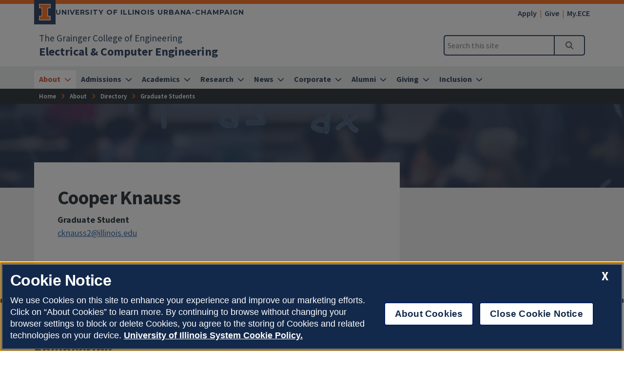

--- FILE ---
content_type: text/html
request_url: https://ece.illinois.edu/about/directory/grad-students/cknauss2
body_size: 54797
content:
<!DOCTYPE html>
<html lang="en">
<head>
	<meta charset="utf-8">
	<title>Cooper Knauss
 | Electrical & Computer Engineering | Illinois</title>
	<link rel="shortcut icon" type="image/x-icon" href="https://cdn.brand.illinois.edu/favicon.ico">
	<link rel="canonical" href="https://ece.illinois.edu/about/directory/grad-students/cknauss2" />

	<meta name="description" content="Cooper Knauss
">
	<meta name="author" content="Grainger Engineering Office of Marketing and Communications">

	<!-- meta tags for mobile devices -->
	<meta name="viewport" content="width=device-width, initial-scale=1, shrink-to-fit=no">
	<meta name="mobile-web-app-capable" content="yes">
	<meta name="apple-mobile-web-app-status-bar-style" content="black">
	<meta http-equiv="X-UA-Compatible" content="IE=edge">

	<meta property="og:type" content="article" />
<meta property="og:title" content="Cooper Knauss
" />
<meta property="og:description" content="Cooper Knauss
" />
<meta property="og:url" content="https://ece.illinois.edu/about/directory/grad-students/cknauss2" />
<meta property="og:image" content="https://ws.engr.illinois.edu/directory/viewphoto/cknauss2/1200" />


	<!-- fonts -->
	<link rel="stylesheet" type="text/css" href="https://fonts.googleapis.com/css?family=Source+Sans+Pro:300,300i,400,400i,600,600i,700,700i,900,900i%7cSource+Code+Pro:300,300i,400,400i,600,600i,700,700i,900,900i%7cMontserrat:400,500,600,700,800%7cMontserrat+Alternates:400,700%7cFjalla+One%7cBarlow+Condensed">
	<script src="https://kit.fontawesome.com/64a62210ef.js"></script>

	<!-- stylesheets -->
	<link rel="stylesheet" href="https://cdnjs.cloudflare.com/ajax/libs/bootstrap/4.6.2/css/bootstrap.min.css" integrity="sha512-rt/SrQ4UNIaGfDyEXZtNcyWvQeOq0QLygHluFQcSjaGB04IxWhal71tKuzP6K8eYXYB6vJV4pHkXcmFGGQ1/0w==" crossorigin="anonymous" referrerpolicy="no-referrer" />
	<link rel="stylesheet" href="https://cdnjs.cloudflare.com/ajax/libs/animate.css/3.7.2/animate.min.css" integrity="sha512-doJrC/ocU8VGVRx3O9981+2aYUn3fuWVWvqLi1U+tA2MWVzsw+NVKq1PrENF03M+TYBP92PnYUlXFH1ZW0FpLw==" crossorigin="anonymous" referrerpolicy="no-referrer" />
	<!--<link rel="stylesheet" href="https://cdnjs.cloudflare.com/ajax/libs/slick-carousel/1.8.1/slick.min.css" integrity="sha512-yHknP1/AwR+yx26cB1y0cjvQUMvEa2PFzt1c9LlS4pRQ5NOTZFWbhBig+X9G9eYW/8m0/4OXNx8pxJ6z57x0dw==" crossorigin="anonymous" referrerpolicy="no-referrer" />-->
	<link rel="stylesheet" type="text/css" href="https://ws.engr.illinois.edu/js/accessible-slick-1.0.1\slick\slick.min.css" crossorigin="anonymous" referrerpolicy="no-referrer">
	<link rel="stylesheet" href="https://cdnjs.cloudflare.com/ajax/libs/fancybox/3.5.7/jquery.fancybox.min.css" integrity="sha512-H9jrZiiopUdsLpg94A333EfumgUBpO9MdbxStdeITo+KEIMaNfHNvwyjjDJb+ERPaRS6DpyRlKbvPUasNItRyw==" crossorigin="anonymous" referrerpolicy="no-referrer" />
	<link rel="stylesheet" href="https://cdn.datatables.net/v/dt/dt-2.0.8/r-3.0.2/datatables.min.css">
	<link rel="stylesheet" href="https://cdnjs.cloudflare.com/ajax/libs/jarallax/2.1.3/jarallax.min.css" integrity="sha512-djZM2MOGEKiRnvoeu99OJUvkbkosoy1yIhQ+t6cONb90qjtQ8hxuoCxKK5k5eSvlWqb4887+ld9J82nzlwiqYQ==" crossorigin="anonymous" referrerpolicy="no-referrer" />
	<link rel="stylesheet" type="text/css" href="https://ws.engr.illinois.edu/sitemanager/theme_bespin.css?v=2026.01.23.1100">
	<link rel="stylesheet" type="text/css" href="https://ws.engr.illinois.edu/sitemanager/gensite.css?v=2026.01.23.1100">
	<link rel="stylesheet" type="text/css" href="/css/styles.css?v=2026.01.23.1100">

	<!--Clarity-->
<script type="text/javascript">
    (function(c,l,a,r,i,t,y){
        c[a]=c[a]||function(){(c[a].q=c[a].q||[]).push(arguments)};
        t=l.createElement(r);t.async=1;t.src="https://www.clarity.ms/tag/"+i;
        y=l.getElementsByTagName(r)[0];y.parentNode.insertBefore(t,y);
    })(window, document, "clarity", "script", "rm1yuf805o");
</script>

	<script src="https://cdnjs.cloudflare.com/ajax/libs/jquery/3.7.0/jquery.min.js" integrity="sha512-3gJwYpMe3QewGELv8k/BX9vcqhryRdzRMxVfq6ngyWXwo03GFEzjsUm8Q7RZcHPHksttq7/GFoxjCVUjkjvPdw==" crossorigin="anonymous" referrerpolicy="no-referrer"></script>
</head>

<body class="nosidebar site prod about directory grad-students cknauss2  isattop theme_bespin" data-sidebar="prod" data-sidebarskip="" data-sidebarinclude="" data-environment="standalone">
	<div id="page">
		
		<header>
			<div class="container-fluid campus">
				<div class="row mx-auto align-items-center">
					<div id="campus_wordmark" class="campus-wordmark col p-0">
						<a class="campus-wordmark__link" href="https://illinois.edu/?utm_source=electricalcomputerengineering&utm_medium=web&utm_campaign=header" aria-label="University of Illinois Urbana-Champaign">
							<div class="block-i-container">
								<svg class="block-i" viewBox="0 0 55 79" xmlns="http://www.w3.org/2000/svg" tabindex="-1" role="img" alt="Block I Logo">
									<title>Block I logo</title>
									<path class="block-i__outline" tabindex="-1" d="M54.2 21.1V0H0v21.1h12v36.1H0v21.1h54.2V57.2h-12V21.1z"></path>
									<path class="block-i__fill" tabindex="-1" d="M42.1 18.1h9V3H3v15h9c1.7 0 3 1.3 3 3v36.1c0 1.7-1.3 3-3 3H3v15h48.1v-15h-9c-1.7 0-3-1.3-3-3v-36c0-1.7 1.4-3 3-3z"></path>
								</svg>
							</div>

							<div class="wordmark-container">
								University of Illinois Urbana-Champaign
							</div>
						</a>
					</div>
					<div id="featurelinks" class="col p-0 text-right" role="navigation" aria-label="Top Bar">
						<ul>
	<li><a href="https://admissions.illinois.edu/Home/myillini-apply">Apply</a></li>
	<li><a href="https://www.givecampus.com/campaigns/49289/donations/new">Give</a></li>
	<li><a href="https://my.ece.illinois.edu">My.ECE</a></li>
</ul>
					</div>
				</div>
			</div>

			<div class="container-fluid site">
				<div class="row wordmark flex-nowrap align-items-center">
					<div class="col d-flex flex-fill px-0">
						<div class="site_identification">
							<div class="parent_name hide-empty" data-value="35"><a href="https://grainger.illinois.edu">The Grainger College of Engineering</a></div>
							<div class="site_name"><a href="/"><span>Electrical & Computer Engineering</span></a></div>
						</div>
					</div>

					<div class="col d-flex align-items-center px-0">
						<div id="header-search-container" class="d-none d-lg-block site-search enabled">
							<form class="form-inline" method="get" action="/search" id="search-form" role="search">
								<div class="input-group">
									<input type="text" class="form-control" name="q" placeholder="Search this site" aria-label="Search this site" aria-describedby="header-search-go-button">
									<div class="input-group-append">
										<button onclick="$('#header-search-container form').submit(); return false;" class="input-group-text" id="header-search-go-button"><i class="fa-solid fa-magnifying-glass"></i><span class="sr-only">Search</span></button>
									</div>
								</div>
							</form>
						</div>

						<div id="mainnav-toggler-container">
							<button class="navbar-toggler" type="button" data-toggle="collapse" data-target="#mainnav" aria-controls="mainnav" aria-expanded="false" aria-label="Toggle navigation">
								<span class="icon"></span> <span class="label">Menu</span>
							</button>
						</div>
					</div>
				</div>
				<nav class="navbar navbar-expand-lg" aria-label="Main Menu">
<div class="collapse navbar-collapse" id="mainnav">
<form class="d-block d-lg-none enabled" method="get" action="/search" id="mobile-search-form">
<div class="p-3">
<div class="input-group">
<input type="text" class="form-control" name="q" placeholder="Search" aria-label="Search this site" aria-describedby="mobile-search-go-button">
<div class="input-group-append">
<a href="/search" onclick="$('#mobile-search-form').submit(); return false;" class="input-group-text" id="mobile-search-go-button"><i class="far fa-search" aria-hidden="true"></i><span class="sr-only">Search</span></a>
</div>
</div>
</div>
</form>
<ul class="navbar-nav w-100">
<li class="dropdown mega nav-item">
<a href="/about" class="nav-link dropdown-toggle" data-toggle="dropdown" aria-haspopup="true" aria-expanded="false"><span>About</span></a>
<div class="dropdown-menu tile-list" id="mainnav-about">
<section class="tile w110 orange-box " id="tile7481" data-tileid="7481"  >
	<div class="wrapper orangify  py-3 ">
		<div class="lower maxwidth1140  px-md-5 " id="lower7481">
			<div class="row">
				<div class="col-12"></div>
				<div class="col-md column1 col-md-4  py-4   "  >
					<h2>Building Hours</h2>
				</div>
				<div class="col-md column2   py-4   "  >
					<p style="text-align: left;"><em>Monday - Friday: 7 a.m. to 8 p.m.</em><br /><em>Saturday: 8 a.m. to 5 p.m.</em><br /><em>Sunday: Closed</em></p>
				</div>
				<div class="col-md column3 col-md-3  py-4   "  >
					<p style="text-align: center;"><a class="button" href="https://www.google.com/maps/dir/40.1006592,-88.236032/306+N.+Wright+St.+MC+702Urbana,+IL+61801-2918/@40.1075533,-88.2421224,15z/data=!3m1!4b1!4m9!4m8!1m1!4e1!1m5!1m1!1s0x880cd741bc00cb7f:0xb900a6b2a7fbf33!2m2!1d-88.2280173!2d40.1148898">Where is it?</a></p>
				</div>
				<div class="col-12"></div>
			</div>
		</div>
	</div>
</section>

<section class="tile menu white-box col">
<h2><a href="/about">About</a></h2>
<div class="row"><div class="menucol col-sm"><ul><li class="dropdown"><a href="/about/rankings" class="">Facts & Rankings</a><ul class="rankings" >
<li><a href="/about/rankings/degree-history" class="">Undergraduate Degree History</a></li>
</ul>
</li>
<li><a href="/about/history" class="">History</a></li>
<li><a href="/about/buildings" class="">Buildings & Facilities</a></li>
<li><a href="/about/dailybyte" class="">Caf&eacute;</a></li>
<li class="dropdown"><a href="/about/eshop" class="">Electronics Services Shop</a><ul class="eshop" >
<li><a href="/about/eshop/staff" class="">E-shop Staff</a></li>
<li><a href="/about/eshop/prototyping-guidelines" class="">In-House PCB Prototyping Guidelines</a></li>
<li><a href="/about/eshop/battery-disposal" class="">Battery Disposal Program</a></li>
</ul>
</li>
<li><a href="/about/supplycenter" class="">Supply Center</a></li>
</ul></div><div class="menucol col-sm"><ul><li class="dropdown"><a href="/about/jobs" class="">Jobs</a><ul class="jobs" >
<li><a href="/about/jobs/faculty-tenure-track" class="">Faculty (Tenure Track)</a></li>
<li><a href="/about/jobs/teaching-openrank" class="">Teaching Faculty (Open Rank) </a></li>
</ul>
</li>
<li class="dropdown"><a href="/about/calendar" class="">Calendars</a><ul class="calendar" >
<li><a href="/about/calendar/all" class="">All Events</a></li>
<li><a href="/about/calendar/colloquium" class="">Colloquium</a></li>
<li><a href="/about/calendar/explorations" class="">Explorations</a></li>
<li><a href="/about/calendar/saturday" class="">Saturday Engineering for Everyone</a></li>
</ul>
</li>
</ul></div><div class="menucol col-sm"><ul><li class="dropdown"><a href="/about/directory" class="">Directory</a><ul class="directory" >
<li><a href="/about/directory/faculty-dept" class="">Department Faculty</a></li>
<li><a href="/about/directory/affiliates" class="">Affiliates</a></li>
<li><a href="/about/directory/adjuncts" class="">Adjuncts</a></li>
<li><a href="/about/directory/emeritus" class="">Emeritus Faculty</a></li>
<li><a href="/about/directory/researchers" class="">Researchers</a></li>
<li><a href="/about/directory/chairs" class="">Chairs, Professorships, and Faculty Scholars</a></li>
<li><a href="/about/directory/staff" class="">Staff</a></li>
<li><a href="/about/directory/grad-students" class="">Graduate Students</a></li>
<li><a href="/about/directory/services" class="">Services Areas and Offices</a></li>
<li><a href="/about/directory/teaching" class="">Teaching Awards</a></li>
</ul>
</li>
</ul></div></div></section>
</div>
</li>
<li class="dropdown mega nav-item">
<a href="/admissions" class="nav-link dropdown-toggle" data-toggle="dropdown" aria-haspopup="true" aria-expanded="false"><span>Admissions</span></a>
<div class="dropdown-menu tile-list" id="mainnav-admissions">
<section class="tile w25 white-box py-5 marketing">
<h2>Ready to apply?<br />Your path to ECE at Illinois begins here.</h2>
<p><a class="orange button" href="https://admissions.illinois.edu/apply">Start Here</a></p>
</section>
<section class="tile menu white-box col">
<h2><a href="/admissions">Admissions</a></h2>
<div class="row"><div class="menucol col-sm"><ul><li><a href="/admissions/undergraduate" class="">Undergraduate Admissions</a></li>
<li class="dropdown"><a href="/admissions/graduate" class="">Graduate Admissions</a><ul class="graduate" >
<li><a href="/admissions/graduate/graduate-admissions-decisions" class="">Admission Decisions</a></li>
<li><a href="/admissions/graduate/admissions-requirements-and-process" class="">Admissions Requirements and Process</a></li>
<li><a href="/admissions/graduate/graduate-dates-and-deadlines" class="">Information and Deadlines</a></li>
<li><a href="/admissions/graduate/meng-degree" class="">M.Eng. Degree</a></li>
<li><a href="/admissions/graduate/ms-degree-information" class="">M.S. Admissions</a></li>
<li><a href="/admissions/graduate/phd" class="">Ph.D. Admissions</a></li>
</ul>
</li>
<li class="dropdown"><a href="/admissions/transfer" class="">Transfer Students</a><ul class="transfer" >
<li><a href="/admissions/transfer/transfer-credit" class="">Transfer Credit and Graduation Checks</a></li>
</ul>
</li>
<li><a href="/admissions/paths-in-ece" class="">Many Paths to ECE</a></li>
</ul></div><div class="menucol col-sm"><ul><li><a href="/admissions/visit" class="">Plan Your Visit</a></li>
<li><a href="/admissions/virtual-visit" class="">Admitted Students Day</a></li>
<li class="dropdown"><a href="/admissions/why-ece" class="">Why ECE at Illinois?</a><ul class="why-ece" >
<li><a href="/admissions/why-ece/cost-comparison-charts" class="">Cost Comparison</a></li>
<li><a href="/admissions/why-ece/graduate-research" class="">Graduate Research</a></li>
<li><a href="/admissions/why-ece/honors" class="">Honors Programs</a></li>
<li><a href="/admissions/why-ece/salary-averages" class="">Salary Averages</a></li>
<li><a href="/admissions/why-ece/scholarships" class="">Scholarships, Fellowships, and Awards</a></li>
<li><a href="/admissions/why-ece/student-organizations" class="">Student Organizations</a></li>
<li><a href="/admissions/why-ece/study-abroad" class="">Study Abroad</a></li>
<li><a href="/admissions/why-ece/undergraduate-research" class="">Undergraduate Research</a></li>
</ul>
</li>
<li><a href="/admissions/ece-majors" class="">Become an Electrical or Computer Engineer</a></li>
</ul></div></div></section>
</div>
</li>
<li class="dropdown mega nav-item">
<a href="/academics" class="nav-link dropdown-toggle" data-toggle="dropdown" aria-haspopup="true" aria-expanded="false"><span>Academics</span></a>
<div class="dropdown-menu tile-list" id="mainnav-academics">
<section class="tile w25 white-box py-5 marketing">
<h2>Ready to apply?<br />Your path to ECE at Illinois begins here.</h2>
<p><a class="orange button" href="https://admissions.illinois.edu/apply">Start Here</a></p>
</section>
<section class="tile menu white-box col">
<h2><a href="/academics">Academics</a></h2>
<div class="row"><div class="menucol col-sm"><ul><li class="dropdown"><a href="/academics/ugrad" class="">Undergraduate Program</a><ul class="ugrad" >
<li class="dropdown"><a href="/academics/ugrad/curriculum" class="">Curricula</a><ul class="curriculum" >
<li><a href="/academics/ugrad/curriculum/overview" class="">Curricula Overview</a></li>
<li class="dropdown"><a href="/academics/ugrad/curriculum/ce" class="">Computer Engineering  Curriculum</a><ul class="ce" >
<li><a href="/academics/ugrad/curriculum/ce/fa2021" class="">Starting Fall 2021</a></li>
<li><a href="/academics/ugrad/curriculum/ce/before-fa2021" class="">Prior to Fall 2021</a></li>
</ul>
</li>
<li class="dropdown"><a href="/academics/ugrad/curriculum/ee" class="">Electrical Engineering Curriculum</a><ul class="ee" >
<li><a href="/academics/ugrad/curriculum/ee/fa2021" class="">Starting Fall 2021</a></li>
<li><a href="/academics/ugrad/curriculum/ee/before-fa2021" class="">Prior to Fall 2021</a></li>
</ul>
</li>
<li><a href="/academics/ugrad/curriculum/ed-requirements" class="">Social Sciences, Humanities, and Gen Ed Requirements</a></li>
<li><a href="/academics/ugrad/curriculum/course-restrictions-timeline" class="">ECE Course Restrictions & Staggered Timeline</a></li>
<li><a href="/academics/ugrad/curriculum/tech-electives-06" class="">Technical Electives</a></li>
</ul>
</li>
<li><a href="/academics/ugrad/freshmen" class="">For Freshmen</a></li>
<li><a href="/academics/ugrad/ece-minor" class="">ECE Minor</a></li>
<li class="dropdown"><a href="/academics/ugrad/subdisciplines" class="">Subdisciplines</a><ul class="subdisciplines" >
<li><a href="https://ece.illinois.edu/research/crosscutting-themes/ai" class="">Artificial intelligence and robotics</a></li>
<li><a href="/academics/ugrad/subdisciplines/bigdata" class="">Big Data analytics and systems</a></li>
<li><a href="/academics/ugrad/subdisciplines/bioeng" class="">Bioengineering, acoustics, and magnetic resonance engineering</a></li>
<li><a href="/academics/ugrad/subdisciplines/circuits" class="">Circuits</a></li>
<li><a href="/academics/ugrad/subdisciplines/comsys" class="">Communication systems</a></li>
<li><a href="/academics/ugrad/subdisciplines/consys" class="">Control systems</a></li>
<li><a href="/academics/ugrad/subdisciplines/cyber" class="">Cyberphysical Systems</a></li>
<li><a href="/academics/ugrad/subdisciplines/electro" class="">Electromagnetics</a></li>
<li><a href="/academics/ugrad/subdisciplines/theory" class="">Foundations and Theory</a></li>
<li><a href="/academics/ugrad/subdisciplines/hardware" class="">Hardware Systems</a></li>
<li><a href="/academics/ugrad/subdisciplines/micro" class="">Microelectronics/photonics</a></li>
<li><a href="/academics/ugrad/subdisciplines/nano" class="">Nanotechnology</a></li>
<li><a href="/academics/ugrad/subdisciplines/networking" class="">Networking, mobile, and distributed computing</a></li>
<li><a href="/academics/ugrad/subdisciplines/power" class="">Power and energy systems</a></li>
<li><a href="/academics/ugrad/subdisciplines/quantum" class="">Quantum Systems</a></li>
<li><a href="/academics/ugrad/subdisciplines/space" class="">Remote sensing and space science</a></li>
<li><a href="/academics/ugrad/subdisciplines/sigproc" class="">Signal processing</a></li>
<li><a href="/academics/ugrad/subdisciplines/trust" class="">Trust, reliability, and security</a></li>
</ul>
</li>
<li class="dropdown"><a href="/academics/ugrad/advising-tips" class="">ECE Advising Office</a><ul class="advising-tips" >
<li><a href="/academics/ugrad/advising-tips/academic-honesty" class="">Academic Honesty</a></li>
<li><a href="/academics/ugrad/advising-tips/academic-integrity-appeals" class="">Appeals of Academic Integrity</a></li>
<li><a href="/academics/ugrad/advising-tips/dual-degree" class="">Dual Degree Program</a></li>
<li><a href="/academics/ugrad/advising-tips/ece445-credit" class="">ECE 445 Senior Design</a></li>
<li><a href="/academics/ugrad/advising-tips/seniorthesis" class="">ECE 496/499 Senior Research and Thesis: Another Way of Receiving ECE 445 Credit</a></li>
<li><a href="/academics/ugrad/advising-tips/junior225" class="">Junior Eligibility the (2.25) Rule</a></li>
<li><a href="/academics/ugrad/advising-tips/minors-declare" class="">Minors for Engineering Students</a></li>
<li><a href="/academics/ugrad/advising-tips/probation" class="">Probation and Drop Rules</a></li>
</ul>
</li>
<li><a href="/academics/ugrad/scholarships-and-awards" class="">Scholarships and Awards</a></li>
<li><a href="/academics/ugrad/independent-study" class="">Independent Study Funding</a></li>
<li><a href="/academics/ugrad/leung-award" class="">Leung Student Venture Fund Award</a></li>
<li class="dropdown"><a href="/academics/ugrad/honors-programs" class="">Honors at Graduation</a><ul class="honors-programs" >
<li><a href="/academics/ugrad/honors-programs/james-scholar" class="">ECE James Scholar Program</a></li>
<li><a href="/academics/ugrad/honors-programs/archer-loan-fund" class="">Samuel Archer Loan Fund</a></li>
</ul>
</li>
<li><a href="/academics/ugrad/undergrad-research" class="">Undergraduate Research</a></li>
<li><a href="/academics/ugrad/study-abroad" class="">Study abroad</a></li>
</ul>
</li>
</ul></div><div class="menucol col-sm"><ul><li class="dropdown"><a href="/academics/grad" class="">Graduate Program</a><ul class="grad" >
<li class="dropdown"><a href="/academics/grad/meng-manual" class="">Master of Engineering Study Manual (M.Eng)</a><ul class="meng-manual" >
<li><a href="/academics/grad/meng-manual/professional-development" class="">M.Eng Professional Development Coursework</a></li>
<li><a href="/academics/grad/meng-manual/general-info" class="">General Information</a></li>
<li><a href="/academics/grad/meng-manual/meng-general-program" class="">The ECE Master of Engineering Program</a></li>
<li><a href="/academics/grad/meng-manual/meng-genreq" class="">General Requirements Applying to All M.Eng Students</a></li>
<li><a href="/academics/grad/meng-manual/meng" class="">MEng degree information</a></li>
<li><a href="/academics/grad/meng-manual/meng-advising-model" class="">The ECE MEng  Advising Model</a></li>
<li><a href="/academics/grad/meng-manual/meng-coursework" class="">M.Eng Coursework and Focus Areas</a></li>
<li><a href="/academics/grad/meng-manual/meng-problem" class="">Problem Solving</a></li>
<li><a href="/academics/grad/meng-manual/special" class="">Special Circumstances</a></li>
<li><a href="/academics/grad/meng-manual/seminars" class="">Seminars, Lectures, Workshops, and Conferences</a></li>
</ul>
</li>
<li class="dropdown"><a href="/academics/grad/online-meng-manual" class="">Master of Engineering Online Study Manual (M.Eng)</a><ul class="online-meng-manual" >
<li><a href="/academics/grad/online-meng-manual/general-info" class="">General Information</a></li>
<li><a href="/academics/grad/online-meng-manual/meng-coursework" class="">M.Eng Online Coursework and Focus Areas</a></li>
<li><a href="/academics/grad/online-meng-manual/professional-development" class="">M.Eng Professional Development Coursework</a></li>
<li><a href="/academics/grad/online-meng-manual/meng-problem" class="">Problem Solving</a></li>
<li><a href="/academics/grad/online-meng-manual/seminars" class="">Seminars, Lectures, Workshops, and Conferences</a></li>
<li><a href="/academics/grad/online-meng-manual/special" class="">Special Circumstances</a></li>
<li><a href="/academics/grad/online-meng-manual/meng-general-program" class="">The ECE Master of Engineering Online Program</a></li>
<li><a href="/academics/grad/online-meng-manual/meng-genreq" class="">General Requirements Applying to All M.Eng Online Students</a></li>
<li><a href="/academics/grad/online-meng-manual/meng" class="">MEng degree information</a></li>
</ul>
</li>
<li><a href="/academics/grad/meng-degree-information" class="">M.Eng. Credits and Courses</a></li>
<li><a href="/academics/grad/online-meng-degree-information" class="">M.Eng. Online Credits and Courses</a></li>
<li><a href="/academics/grad/msphd-manual/phd" class="">Ph.D. Program</a></li>
<li class="dropdown"><a href="/academics/grad/msphd-manual" class="">MS and PhD Study Manual</a><ul class="msphd-manual" >
<li><a href="/academics/grad/msphd-manual/assistantships" class="">Assistantships</a></li>
<li><a href="/academics/grad/msphd-manual/backreq" class="">Background Requirements for Graduate Students</a></li>
<li><a href="/academics/grad/msphd-manual/cosc" class="">Computational Science and Engineering Option</a></li>
<li><a href="/academics/grad/msphd-manual/course-planning" class="">Course Planning</a></li>
<li class="dropdown"><a href="/academics/grad/msphd-manual/fields" class="">Fields of Specialization</a><ul class="fields" >
<li><a href="/academics/grad/msphd-manual/fields/analysis-design" class="">Analysis and Design of Algorithms</a></li>
<li><a href="/academics/grad/msphd-manual/fields/bioeng" class="">Bioengineering, Acoustics and Magnetic Resonance Engineering</a></li>
<li><a href="/academics/grad/msphd-manual/fields/comm" class="">Communications</a></li>
<li><a href="/academics/grad/msphd-manual/fields/computer-systems" class="">Computer Systems</a></li>
<li><a href="/academics/grad/msphd-manual/fields/vision-robotics-ai" class="">Computer Vision, Robotics and AI</a></li>
<li><a href="/academics/grad/msphd-manual/fields/control" class="">Control</a></li>
<li><a href="/academics/grad/msphd-manual/fields/electro" class="">Electromagnetics and Remote Sensing</a></li>
<li><a href="/academics/grad/msphd-manual/fields/circuits" class="">Integrated Circuits</a></li>
<li><a href="/academics/grad/msphd-manual/fields/phys" class="">Microelectronics and Quantum Electronics</a></li>
<li><a href="/academics/grad/msphd-manual/fields/power" class="">Power and Energy Systems</a></li>
<li><a href="/academics/grad/msphd-manual/fields/signal" class="">Signal Processing</a></li>
<li><a href="/academics/grad/msphd-manual/fields/trust-dependability" class="">Trust and Dependability</a></li>
</ul>
</li>
<li><a href="/academics/grad/msphd-manual/general-info" class="">General Information</a></li>
<li><a href="/academics/grad/msphd-manual/genreq" class="">General Requirements Applying to All MS and PHD Students</a></li>
<li><a href="/academics/grad/msphd-manual/tax-reg" class="">Income Tax Regulations</a></li>
<li><a href="/academics/grad/msphd-manual/ms" class="">Master of Science Degree Information</a></li>
<li><a href="/academics/grad/msphd-manual/phd" class="">Ph.D. Degree Information</a></li>
<li><a href="/academics/grad/msphd-manual/problem" class="">Problem Solving</a></li>
<li><a href="/academics/grad/msphd-manual/seminars" class="">Seminars, Lectures, Workshops, and Conferences</a></li>
<li><a href="/academics/grad/msphd-manual/special" class="">Special Circumstances (MS PhD)</a></li>
<li><a href="/academics/grad/msphd-manual/general-program" class="">The ECE MS and PHD Program</a></li>
<li><a href="/academics/grad/msphd-manual/medscho" class="">The Medical Scholars Program</a></li>
<li><a href="/academics/grad/msphd-manual/qual" class="">The Qualifying Examination and Admission to Ph.D. Candidacy</a></li>
<li><a href="/academics/grad/msphd-manual/thesis" class="">Thesis Reference Guide: The Thesis</a></li>
</ul>
</li>
<li><a href="/academics/grad/awards" class="">Graduate Student Awards</a></li>
<li><a href="/academics/grad/fellowships" class="">Graduate Student Fellowships</a></li>
<li><a href="/academics/grad/grad-research" class="">Graduate Research</a></li>
</ul>
</li>
</ul></div><div class="menucol col-sm"><ul><li class="dropdown"><a href="/academics/courses" class="">Courses and Prerequisites</a><ul class="courses" >
<li><a href="/academics/courses/subject" class="">By Subject Area</a></li>
</ul>
</li>
<li><a href="/academics/advising" class="">Undergraduate Advising</a></li>
<li><a href="/academics/student-research" class="">Student Research</a></li>
<li><a href="/academics/instructional-labs" class="">Instructional Labs</a></li>
<li><a href="/academics/seminars" class="">ECE Seminars</a></li>
<li><a href="/academics/student-organizations" class="">Student Organizations</a></li>
<li><a href="/academics/educational-objectives-ce" class="">ABET Accreditation CE</a></li>
<li><a href="/academics/educational-objectives-ee" class="">ABET Accreditation EE</a></li>
<li><a href="/academics/compositioncenter" class="">Composition Studies Center</a></li>
</ul></div></div></section>
</div>
</li>
<li class="dropdown mega nav-item">
<a href="/research" class="nav-link dropdown-toggle" data-toggle="dropdown" aria-haspopup="true" aria-expanded="false"><span>Research</span></a>
<div class="dropdown-menu tile-list" id="mainnav-research">
<section class="tile w25 white-box py-5 marketing">
<h2>Explore our core visionary research areas conducted by world-renowned faculty.</h2>
<p><a class="orange button" href="/research/areas">Learn More</a></p>
</section>
<section class="tile menu white-box col">
<h2><a href="/research">Research</a></h2>
<div class="row"><div class="menucol col-sm"><ul><li class="dropdown"><a href="/research/areas" class="">Featured Research Areas</a><ul class="areas" >
<li><a href="/research/areas/biba" class="">Biomedical imaging, bioengineering, and acoustics</a></li>
<li><a href="/research/areas/circuits" class="">Circuits</a></li>
<li><a href="/research/areas/communications" class="">Communications and control</a></li>
<li><a href="/research/areas/systems" class="">Computing systems hardware and software</a></li>
<li><a href="/research/areas/signals" class="">Data science and signal processing</a></li>
<li><a href="/research/areas/electromagnetics" class="">Electromagnetics, optics, and remote sensing</a></li>
<li><a href="/research/areas/microelectronics" class="">Microelectronics and photonics</a></li>
<li><a href="/research/areas/nanotechnology" class="">Nanotechnology</a></li>
<li><a href="/research/areas/networking" class="">Networking and distributed computing</a></li>
<li><a href="/research/areas/power" class="">Power and energy systems</a></li>
<li><a href="/research/areas/reliable" class="">Reliable and secure computing systems</a></li>
</ul>
</li>
</ul></div><div class="menucol col-sm"><ul><li class="dropdown"><a href="/research/crosscutting-themes" class="">Crosscutting Research Themes</a><ul class="crosscutting-themes" >
<li><a href="/research/crosscutting-themes/ai" class="">Artificial Intelligence</a></li>
<li><a href="/research/crosscutting-themes/bb" class="">Bioelectronics and Bioinformatics</a></li>
<li><a href="/research/crosscutting-themes/diss" class="">Data/Information Science and Systems</a></li>
<li><a href="/research/crosscutting-themes/epp" class="">Electronics, Plasmonics, and Photonics</a></li>
<li><a href="/research/crosscutting-themes/energy" class="">Energy</a></li>
</ul>
</li>
<li><a href="/research/centers-and-groups" class="">Research Centers & Groups</a></li>
</ul></div></div></section>
</div>
</li>
<li class="dropdown mega nav-item">
<a href="/news" class="nav-link dropdown-toggle" data-toggle="dropdown" aria-haspopup="true" aria-expanded="false"><span>News</span></a>
<div class="dropdown-menu tile-list" id="mainnav-news">
<section class="tile w33 white-box " id="page80627_23806" data-pageid="80627" data-tileid="23806" data-type="article" data-bookid="68">
	<div class="card news">
		<div class="card-img-top" style="background-image: url(/_sitemanager/viewphoto.aspx?id=117667&s=300);" data-fancy-caption="&lt;p&gt;Photo Credit: &lt;em&gt;University of Illinois Urbana-Champaign&lt;/em&gt;&lt;/p&gt;" data-fancy-alt="professional portrait of Professor Deming Chen"></div>
		<div class="card-body">
			<p class="title"><a href="https://ece.illinois.edu/news/ece-professor-deming-chen-named-acm-fellow">ECE Professor Deming Chen named ACM Fellow</a></p>
			<p class="publication hide-empty" data-value="32">Grainger College of Engineering </p>
			<ul class="pipe-list">
				<li class="parent"><a href="https://ece.illinois.edu/news">ECE News</a></li>
				<li class="date">January 23, 2026</li>
			</ul>
		</div>
	</div>
</section>


<section class="tile menu white-box col">
<h2><a href="/news">News</a></h2>
<div class="row"><div class="menucol col-sm"><ul><li><a href="/news/media-mentions" class="">Media Mentions</a></li>
<li><a href="/news/notes" class="">News Notes</a></li>
<li><a href="/news/videos" class="">Videos</a></li>
<li class="dropdown"><a href="/news/alumni-news" class="">Alumni News</a><ul class="alumni-news" >
<li><a href="/news/alumni-news/ten-answers" class="">10 Answers</a></li>
<li><a href="/news/alumni-news/field-report" class="">Field Report</a></li>
</ul>
</li>
<li><a href="/news/experts" class="">Featured Experts</a></li>
<li><a href="/news/contacts" class="">Media Contact</a></li>
<li><a href="/news/resonance" class="">Resonance</a></li>
</ul></div></div></section>
</div>
</li>
<li class="dropdown mega nav-item">
<a href="/corporate" class="nav-link dropdown-toggle" data-toggle="dropdown" aria-haspopup="true" aria-expanded="false"><span>Corporate</span></a>
<div class="dropdown-menu tile-list" id="mainnav-corporate">
<section class="tile w25 white-box py-5 marketing">
<h2>Learn how our students and faculty can be a powerful asset to your organization.</h2>
<p><a class="orange button" href="/corporate">Partner with Us</a></p>
</section>
<section class="tile menu white-box col">
<h2><a href="/corporate">Corporate</a></h2>
<div class="row"><div class="menucol col-sm"><ul><li><a href="/corporate/student-events" class="">Corporate Student Events</a></li>
<li><a href="/corporate/power-affiliates-program" class="">Power Affiliates Program</a></li>
<li><a href="/corporate/corporate-connection" class="">CS-ECE Corporate Connection</a></li>
<li><a href="/corporate/donate-materials" class="">Donate Materials</a></li>
<li><a href="/corporate/explorations" class="">ECE Explorations</a></li>
<li><a href="/corporate/events" class="">Events</a></li>
<li><a href="/corporate/scholarships" class="">Scholarships, Fellowships and Awards</a></li>
<li><a href="/corporate/senior-design" class="">Senior Design</a></li>
</ul></div><div class="menucol col-sm"><ul><li class="dropdown"><a href="/corporate/corporate-days" class="">Corporate Days</a><ul class="corporate-days" >
<li><a href="/corporate/corporate-days/photos" class="">Event Photos</a></li>
<li><a href="/corporate/corporate-days/info" class="">Logistics Info</a></li>
</ul>
</li>
<li class="dropdown"><a href="/corporate/tech-talks" class="">Tech Talks</a><ul class="tech-talks" >
<li><a href="/corporate/tech-talks/photos" class="">Event Photos</a></li>
<li><a href="/corporate/tech-talks/info" class="">Logistics Info</a></li>
</ul>
</li>
</ul></div></div></section>
</div>
</li>
<li class="dropdown mega nav-item">
<a href="/alumni" class="nav-link dropdown-toggle" data-toggle="dropdown" aria-haspopup="true" aria-expanded="false"><span>Alumni</span></a>
<div class="dropdown-menu tile-list" id="mainnav-alumni">
<section class="tile w33 white-box " id="tile7238" data-tileid="7238"  >
	<div class="wrapper   py-4 ">
		<div class="lower   px-md-4 py-2" id="lower7238">
			<div class="row">
				<div class="col-md column1      "  >
					<p><strong>Nikki Slack</strong><br>Alumni &amp; Donor Relations Coordinator<br>1070 ECE Building<br><a href="tel:+12172654317">(217) 265-4317</a><br><a href="mailto:nslack@illinois.edu">nslack@illinois.edu</a></p>
<p><a href="/alumni/connect" class="button orange-outline">Stay Connected</a></p>
				</div>
			</div>
		</div>
	</div>
</section>

<section class="tile menu white-box col">
<h2><a href="/alumni">Alumni</a></h2>
<div class="row"><div class="menucol col-sm"><ul><li class="dropdown"><a href="/alumni/awards" class="">Alumni Awards</a><ul class="awards" >
<li><a href="/alumni/awards/distinguished" class="">Distinguished Alumni Awards</a></li>
<li><a href="/alumni/awards/peterman" class="">Marcia Peterman ECE Award</a></li>
<li><a href="/alumni/awards/yaaa" class="">Young Alumni Achievement Award</a></li>
</ul>
</li>
<li class="dropdown"><a href="/alumni/board" class="">Alumni Board</a><ul class="board" >
<li><a href="/alumni/board/past-members" class="">Past Board Members</a></li>
<li><a href="/alumni/board/past-graduate-reps" class="">Past Graduate Student Representatives</a></li>
</ul>
</li>
<li><a href="/alumni/events" class="">Alumni Events</a></li>
<li><a href="/newsroom/alumni-news" class="">Alumni News</a></li>
<li><a href="/alumni/virtual-yearbook" class="">Virtual Yearbook</a></li>
<li><a href="/alumni/giveback" class="">Give Back</a></li>
<li><a href="/alumni/class-of-2025" class="">Class of 2025</a></li>
<li><a href="/alumni/visit" class="">Plan Your Visit</a></li>
<li><a href="/alumni/connect" class="">Stay Connected</a></li>
</ul></div></div></section>
</div>
</li>
<li class="dropdown mega nav-item">
<a href="/giving" class="nav-link dropdown-toggle" data-toggle="dropdown" aria-haspopup="true" aria-expanded="false"><span>Giving</span></a>
<div class="dropdown-menu tile-list" id="mainnav-giving">
<section class="tile w66 ghost-box " id="tile7952" data-tileid="7952"  >
	<div class="wrapper   py-5 ">
		<div class="lower maxwidth1140   " id="lower7952">
			<div class="row">
				<div class="col-12"><h3 id="contact">Contact Us</h3></div>
				<div class="col-md column1 col-md-3     "  >
					<p><strong><img src="/_sitemanager/viewphoto.aspx?id=9016&s=215" alt="Heather Vazquez" class="image"  width="215" loading="lazy" /></strong></p>
				</div>
				<div class="col-md column2      "  >
					<p><strong>Heather Vazquez</strong><br>Senior Director of Advancement<br>1060 ECE Building<br><a href="tel:+12173332517">(217) 333-2517</a><br><a href="mailto:hfv@illinois.edu">hfv@illinois.edu</a></p>
				</div>
				<div class="col-12"></div>
			</div>
		</div>
	</div>
</section>

<section class="tile menu white-box col">
<h2><a href="/giving">Giving</a></h2>
<div class="row"><div class="menucol col-sm"><ul><li><a href="/giving/donors" class="">ECE Visionary Scholarship Donors</a></li>
<li><a href="/giving/ways-to-give" class="">Ways to Give</a></li>
<li><a href="/giving/stories" class="">Giving Stories</a></li>
<li><a href="/giving/endowments" class="">Endowments</a></li>
</ul></div></div></section>
</div>
</li>
<li class="dropdown simple nav-item">
<a href="/broadening-participation-ece" class="nav-link dropdown-toggle" data-toggle="dropdown" aria-haspopup="true" aria-expanded="false"><span>Inclusion</span></a>
<div class="dropdown-menu tile-list" id="mainnav-broadening-participation-ece">
<section class="tile menu white-box col">
<h2><a href="/broadening-participation-ece">Inclusion</a></h2>
<div class="row"><div class="menucol col-sm"><ul><li><a href="/broadening-participation-ece" class="">Broadening Participation in ECE</a></li>
<li><a href="/broadening-participation-ece/community-of-care" class="">Student Wellness Resources</a></li>
</ul></div></div></section>
</div>
</li>
</ul>
</div>
</nav>

			</div>
			<div id="breadcrumbs_container">
				<nav id="breadcrumbs" aria-label="Breadcrumbs"><ol vocab="https://schema.org/" typeof="BreadcrumbList"><li class="ancestor-bc-item" property="itemListElement" typeof="ListItem"><a property="item" typeof="WebPage" href="/"><span property="name">Home</span></a><meta property="position" content="1"></li><li class="ancestor-bc-item"><a property="item" typeof="WebPage" href="/about"><span property="name">About</span></a><meta property="position" content="2"></li><li class="ancestor-bc-item"><a property="item" typeof="WebPage" href="/about/directory"><span property="name">Directory</span></a><meta property="position" content="3"></li><li class="parent-bc-item"><a property="item" typeof="WebPage" href="/about/directory/grad-students"><span property="name">Graduate Students</span></a><meta property="position" content="4"></li></ol></nav>
			</div>
		</header>

		<div id="content">
			<main>
				<div id="hero" class="container-fluid" style="background-image: url(/_sitemanager/viewphoto.aspx?id=45&s=0);" >
					<div class="row">
						<div class="col maxwidth1140">
							<h1>Cooper Knauss
</h1>
						</div>
					</div>
				</div>

				

				<div id="content_inner" class="container-fluid">
					<div class="tile-list">
						<section class="tile w110 platinum-box " id="tile5091" data-tileid="5091"  >
	<div class="wrapper   py-5 ">
		<div class="lower maxwidth1140   " id="lower5091">
			<div class="row">
				<div class="col-12"></div>
				<div class="col-md column1 col-md-8     "  >
					<div class="white-box p-5" style="margin-top: -100px;">	<div class="directory-profile maxwidth800" id="article_[postid]">
		<figure class="image align-right extProfilePhotoMissing has-avatar">
			<img alt="Cooper Knauss" title="Cooper Knauss" src="//ws.engr.illinois.edu/directory/viewphoto.aspx?photo=&s=300" />
			<figcaption>Cooper Knauss <span class="pronouns hide-empty" data-value=""></span></figcaption>
		</figure>

		<div class="roles">
			
			<div><div class="role cat8 primary">
<div class="title"><strong>Graduate Student</strong></div>
<div class="phone"></div>
<div class="email"><a href="mailto:cknauss2@illinois.edu">cknauss2@illinois.edu</a></div>
<div class="office"> </div>
</div>
</div>
		</div>

		
		
		
		
		
		
		
		
		
		
		
		
		
		
		
		
		
		
		
		
		
		
		
		
		
		
		
		<div class="extProfileAREA">
			
		</div>
		
		
		
		
		
		
		
		
		
		
		
		
		
		
		
		
		
		
		
		
		
		
		
		
		
		
		
		
		
		
		
		
		
		
		
		
		
		
		<div class="extProfileCourses">
			
		</div>
	</div>


</div>
				</div>
				<div class="col-md column2      "  >
					<div id="related_news_container" class="white-box p-4 mb-5 d-none">
<h2>Related News</h2>
<div></div>
</div>
				</div>
				<div class="col-12"><script type="text/javascript">
	$(document).ready(function () {
		if ($("#related_news_container article").length > 0) {
			$("#related_news_container").removeClass("d-none");
		}
	});

	if ($("#hero h1").html().length <= 1) {
		window.location = "/about/directory/grad-students";
	}

</script></div>
			</div>
		</div>
	</div>
</section>

					</div>
				</div>
			</main>
		</div>

		<footer>
			<div class="site-footer hide-empty" data-value=""></div>

			<div class="site-footer show-empty" data-value="">
				<div class="container-fluid maxwidth1140">
					<div class="row justify-content-between">
						<div class="col-12 col-md-4 mb-5 mb-md-0">
							<h2 class="site-title"><a href="/">Electrical & Computer Engineering</a></h2>
							<div class="il-footer-social">
								<ul>
									<li class="hide-empty" data-value="31"><a href="https://twitter.com/eceILLINOIS"><i class="fa-brands fa-x-twitter"></i><span class="sr-only">Twitter</span></a></li>
									<li class="hide-empty" data-value="33"><a href="https://instagram.com/eceillinois"><i class="fab fa-instagram"></i><span class="sr-only">Instagram</span></a></li>
									<li class="hide-empty" data-value="59"><a href="https://www.facebook.com/pages/ECE-Illinois/103039096438861"><i class="fab fa-facebook-f"></i><span class="sr-only">Facebook</span></a></li>
									<li class="hide-empty" data-value="39"><a href="https://www.linkedin.com/groups/3693261"><i class="fab fa-linkedin-in"></i><span class="sr-only">LinkedIn</span></a></li>
									<li class="hide-empty" data-value=""><a href=""><i class="fab fa-youtube"></i><span class="sr-only">YouTube</span></a></li>
									<li class="hide-empty" data-value=""><a href=""><i class=""></i><span class="sr-only"></span></a></li>
									<li class="hide-empty" data-value=""><a href=""><i class=""></i><span class="sr-only"></span></a></li>
								</ul>
							</div>

							<div class="il-footer-contact">
								<p>306 N. Wright St. MC 702</p>
								<p></p>
								<p>Urbana<span class="hide-empty" data-value="2">,</span> IL 61801</p>
								<p class="hide-empty" data-value="12">Phone: <a href="tel:+217-333-2300">217-333-2300</a></p>
								<p class="hide-empty" data-value="">Fax: <a href="tel:+"></a></p>
								<p class="hide-empty" data-value="">Email: <a href="mailto:"></a></p>
							</div>

							<div class="il-footer-parent">
								<p class="hide-empty" data-value="35"><a href="https://grainger.illinois.edu/">The Grainger College of Engineering</a></p>
								<p class="hide-empty" data-value=""><a href=""></a></p>
								<p class="hide-empty" data-value=""><a href=""></a></p>
							</div>
						</div>

						<div class="col-12 col-md">
							<div class="text-md-right mb-5">
								<a href="https://ece.illinois.edu/get-in-touch" class="button orange get-in-touch-activator hide-empty" data-value="12">Get In Touch</a>
								<a href="https://www.givecampus.com/campaigns/49289/donations/new?" class="button orange  hide-empty" data-value="11">Make a Gift</a>
							</div>

							<div class="site-footer-content">
								<div class="row">
									<div class="il-footer-column col-12 col-md mb-5 mb-md-0 hide-empty" data-value="539">
										<h2>Explore</h2>
<ul style="list-style-type: none;">
<li><a href="/alumni/connect">Alums: Connect with us</a></li>
<li><a href="/about/buildings">Buildings and facilities</a></li>
<li><a href="/about/buildings/ecereservationpolicy">Room reservations</a></li>
<li><a href="/about/history">History</a></li>
<li><a href="/about/jobs">Jobs</a></li>
<li><a href="/about/dailybyte">Daily Byte Cafe</a></li>
<li><a href="/about/supplycenter">ECE Supply Center</a></li>
<li><a href="/about/eshop">Electronics Services Shop</a></li>
</ul>
									</div>

									<div class="il-footer-column col-12 col-md mb-5 mb-md-0 hide-empty" data-value="129">
										<h2>Contact Us</h2>
<p><a href="/about/email-ece">E-mail&nbsp;ECE ILLINOIS</a><br><a href="/about#tile2034">Visit Campus</a></p>
									</div>

									<div class="il-footer-column col-12 col-md mb-5 mb-md-0 hide-empty" data-value="">
										
									</div>
								</div>
							</div>
						</div>
					</div>
				</div>
			</div>


			<div class="campus-footer container-fluid" id="campus-footer">
				<div class="row align-items-center">
					<div class="col maxwidth1140">

						<div class="campus-wordmark">
							<p>
								<a href="https://illinois.edu/?utm_source=electricalcomputerengineering&utm_medium=web&utm_campaign=header" aria-label="University of Illinois">
									<svg version="1.1" id="Layer_1" xmlns="http://www.w3.org/2000/svg" xmlns:xlink="http://www.w3.org/1999/xlink" x="0px" y="0px" viewBox="0 0 1365.9 234.4" style="enable-background:new 0 0 1365.9 234.4;" xml:space="preserve" tabindex="-1" role="img" alt="Illinois Wordmark" aria-label="Illinois Wordmark">
									<style type="text/css">
										.st0 {
											fill: #FFFFFF;
										}

										.st1 {
											fill: #FF5F05;
										}
									</style>
									<g tabindex="-1">
										<g tabindex="-1">
											<g tabindex="-1">
												<rect tabindex="-1" x="288.3" y="31.7" class="st0" width="37.6" height="170.9"></rect>
												<polygon tabindex="-1" class="st0" points="408.2,31.7 370.6,31.7 370.6,202.6 493.4,202.6 493.4,168.5 408.2,168.5"></polygon>
												<polygon tabindex="-1" class="st0" points="558.5,31.7 520.9,31.7 520.9,202.6 643.8,202.6 643.8,168.5 558.5,168.5"></polygon>
												<rect tabindex="-1" x="672.2" y="31.7" class="st0" width="37.6" height="170.9"></rect>
												<polygon tabindex="-1" class="st0" points="869.2,137 789.1,31.7 754.4,31.7 754.4,202.6 791.6,202.6 791.6,94 874.4,202.6 906.3,202.6 906.3,31.7 869.2,31.7"></polygon>
												<path tabindex="-1" class="st0" d="M1033,28.8c-52.7,0-91.1,39.8-91.1,88.4v0.5c0,48.6,37.9,87.9,90.6,87.9c52.7,0,91.1-39.8,91.1-88.4v-0.5 C1123.6,68.1,1085.8,28.8,1033,28.8z M1084.3,117.7c0,29.3-21,53.2-51.3,53.2c-30.3,0-51.8-24.4-51.8-53.7v-0.5 c0-29.3,21-53.2,51.3-53.2c30.3,0,51.8,24.4,51.8,53.7L1084.3,117.7L1084.3,117.7z"></path>
												<rect tabindex="-1" x="1160" y="31.7" class="st0" width="37.6" height="170.9"></rect>
												<path tabindex="-1" class="st0" d="M1311,100.3c-29.5-7.6-36.9-11.2-36.9-22.5v-0.5c0-8.3,7.6-14.9,22-14.9c14.4,0,29.3,6.3,44.4,16.8L1360,51 c-17.3-13.9-38.6-21.7-63.5-21.7c-34.9,0-59.8,20.5-59.8,51.5v0.5c0,33.9,22.2,43.5,56.7,52.3c28.6,7.3,34.4,12.2,34.4,21.7v0.5 c0,10-9.3,16.1-24.7,16.1c-19.5,0-35.7-8.1-51-20.8l-22.2,26.6c20.5,18.3,46.6,27.4,72.5,27.4c36.9,0,62.8-19,62.8-53v-0.5	C1365.2,121.8,1345.6,109.4,1311,100.3L1311,100.3z"></path>
												</g>
												<path tabindex="-1" class="st0" d="M126.3,171.2v-108h36v-63H0.3v63h36v108h-36v63h162v-63L126.3,171.2L126.3,171.2z M153.3,225.2H9.3v-45h27 c5,0,9-4,9-9v-108c0-5-4-9-9-9h-27v-45h144v45h-27c-5,0-9,4-9,9v108c0,5,4,9,9,9h27L153.3,225.2L153.3,225.2z"></path>
											</g>
											<path tabindex="-1" class="st1" d="M126.3,54.1h27v-45H9.3v45h27c5,0,9,4,9,9v108c0,5-4,9-9,9h-27v45h144v-45h-27c-5,0-9-4-9-9v-108 C117.3,58.2,121.3,54.1,126.3,54.1"></path>
										</g>
									</svg>
								</a>
							</p>
						</div>

						<div id="campus-footer-links" class="row links"></div>

						<script>
							fetch("https://cdn.brand.illinois.edu/data/footer.json?v=2025.12.10")
							.then(function (response) {
								return response.json();
							})
							.then(function (data) {
								appendFooter(data);
							})
							.catch(function (err) {
								console.log('error: ' + err);
							});

							function appendFooter(data) {
								const $row = $("#campus-footer-links");

								for (var i = 0; i < data.illinois.sections.length; i++) {
									let $col = $("<div class='col-md'></div>");
									$col.append("<h3>" + data.illinois.sections[i].label + "</h3><ul></ul>");
									for (var j = 0; j < data.illinois.sections[i].links.length; j++) {
										$col.find("ul").append("<li><a href='" + data.illinois.sections[i].links[j].href + "'>" + data.illinois.sections[i].links[j].label + "</a></li>");
									}
									$row.append($col);
								}
							}
						</script>
					</div><!-- end .section-inner -->
				</div><!-- end .campus-footer -->
			</div>

			<div class="legal-footer container-fluid" id="legal">
				<div class="row align-items-center">
					<div class="col maxwidth1140">
						<ul>
							<li><button id="ot-sdk-btn" class="ot-sdk-show-settings text-decoration-none white-text">About Cookies</button></li>
							<li><a href="https://www.vpaa.uillinois.edu/resources/web_privacy">Privacy Policy</a></li>
							<li><a href="https://illinois.edu/copyright/">Copyright &copy; 2026</a></li>
							<li><a href="https://illinois.edu/about/accessibility/">Accessibility</a></li>
							<li><a href="mailto:grainger-marcom@illinois.edu">Webmaster</a></li>
							<li><a href="https://my.engr.illinois.edu/sitemanager/editpage.asp?id=7677">Login</a></li>
						</ul>
					</div>
				</div>
			</div>

			<div id="gototop" class="hidden">
				<a href="#" aria-label="Back to top"><i class="fa-regular fa-arrow-up" aria-label="Back to top"></i></a>
			</div>
		</footer>
	</div>

	<script src="https://cdnjs.cloudflare.com/ajax/libs/bootstrap/4.6.2/js/bootstrap.bundle.min.js" integrity="sha512-igl8WEUuas9k5dtnhKqyyld6TzzRjvMqLC79jkgT3z02FvJyHAuUtyemm/P/jYSne1xwFI06ezQxEwweaiV7VA==" crossorigin="anonymous" referrerpolicy="no-referrer"></script>
	<!--<script src="https://cdnjs.cloudflare.com/ajax/libs/slick-carousel/1.8.1/slick.min.js" integrity="sha512-XtmMtDEcNz2j7ekrtHvOVR4iwwaD6o/FUJe6+Zq+HgcCsk3kj4uSQQR8weQ2QVj1o0Pk6PwYLohm206ZzNfubg==" crossorigin="anonymous" referrerpolicy="no-referrer"></script>-->
	<script src="https://ws.engr.illinois.edu/js/accessible-slick-1.0.1/slick/slick.min.js" crossorigin="anonymous" referrerpolicy="no-referrer"></script>
	<script src="https://cdnjs.cloudflare.com/ajax/libs/jquery.isotope/3.0.6/isotope.pkgd.min.js" integrity="sha512-Zq2BOxyhvnRFXu0+WE6ojpZLOU2jdnqbrM1hmVdGzyeCa1DgM3X5Q4A/Is9xA1IkbUeDd7755dNNI/PzSf2Pew==" crossorigin="anonymous" referrerpolicy="no-referrer"></script>
	<script src="https://cdnjs.cloudflare.com/ajax/libs/waypoints/4.0.1/jquery.waypoints.min.js" integrity="sha512-CEiA+78TpP9KAIPzqBvxUv8hy41jyI3f2uHi7DGp/Y/Ka973qgSdybNegWFciqh6GrN2UePx2KkflnQUbUhNIA==" crossorigin="anonymous" referrerpolicy="no-referrer"></script>
	<script src="https://cdnjs.cloudflare.com/ajax/libs/jarallax/2.1.3/jarallax.min.js" integrity="sha512-QY6upQG0P0rfLHkTMEkugpvdDsg/jpF2cJySYPC4I7pIfQGwi8RwU4izgu9aoDAYGEVL5V8ioozqtXwhc8piMg==" crossorigin="anonymous" referrerpolicy="no-referrer"></script>
	<script src="https://cdnjs.cloudflare.com/ajax/libs/jarallax/2.1.3/jarallax-video.min.js" integrity="sha512-Q9lmGL0/JoW8aU682jJ92AoolvNWh/BnzftsnuaQqVyY4Zk8MiLAv0Ts6eFlJfHK5yFq6Orhr5BV4w+DJTHMCw==" crossorigin="anonymous" referrerpolicy="no-referrer"></script>
	<script src="https://cdn.datatables.net/v/dt/dt-2.0.8/r-3.0.2/datatables.min.js"></script>
	<script src="https://cdnjs.cloudflare.com/ajax/libs/fancybox/3.5.7/jquery.fancybox.min.js" integrity="sha512-uURl+ZXMBrF4AwGaWmEetzrd+J5/8NRkWAvJx5sbPSSuOb0bZLqf+tOzniObO00BjHa/dD7gub9oCGMLPQHtQA==" crossorigin="anonymous" referrerpolicy="no-referrer"></script>
	<script src="https://cdnjs.cloudflare.com/ajax/libs/jquery-circle-progress/1.2.2/circle-progress.min.js" integrity="sha512-6kvhZ/39gRVLmoM/6JxbbJVTYzL/gnbDVsHACLx/31IREU4l3sI7yeO0d4gw8xU5Mpmm/17LMaDHOCf+TvuC2Q==" crossorigin="anonymous" referrerpolicy="no-referrer"></script>
	<script src="https://cdnjs.cloudflare.com/ajax/libs/twbs-pagination/1.4.2/jquery.twbsPagination.min.js" integrity="sha512-frFP3ZxLshB4CErXkPVEXnd5ingvYYtYhE5qllGdZmcOlRKNEPbufyupfdSTNmoF5ICaQNO6SenXzOZvoGkiIA==" crossorigin="anonymous" referrerpolicy="no-referrer"></script>
	<script src="https://ws.engr.illinois.edu/sitemanager/genscripts.js?v=2026.01.23.1100"></script>
	<script src="/js/scripts.js?v=2026.01.23.1100"></script>
	<script src='https://cdn.disability.illinois.edu/skipto.min.js' id='skipto-js'></script>

	<script async="async" src="https://enroll.illinois.edu/ping"></script>

	<!-- Global site tag (gtag.js) - Google Analytics -->
<script async src="https://www.googletagmanager.com/gtag/js?id=G-71JGWHBFGH"></script>
<script>
window.dataLayer = window.dataLayer || [];
function gtag(){dataLayer.push(arguments);}
gtag('js', new Date());
gtag('config', 'G-71JGWHBFGH');
</script>

	
	<script type="text/javascript"> 
$(document).ready(function () {
	if ($("body").hasClass("prod")) {
		var $s = $("<script>");
		$s.attr("src", "https://onetrust.techservices.illinois.edu/scripttemplates/otSDKStub.js");
		$s.attr("type", "text/javascript");
		$s.attr("data-domain-script", "26be7d61-2017-4ea7-8a8b-8f1704889763");
		$("body").append($s);

		function OptanonWrapper() { } 
	}
});
</script>


</body>
</html>




--- FILE ---
content_type: text/css
request_url: https://ws.engr.illinois.edu/sitemanager/gensite.css?v=2026.01.23.1100
body_size: 21199
content:
:root {
	--il-orange: #ff5f05;
	--il-altgeld: #c84113; /*#dd3403;*/
	--il-altgeld-darker-1: #983220;
	--il-blue: #13294b;
	--il-blue-lighter-1: #3A4461;
	--il-blue-lighter-2: #677592;
	--il-blue-lighter-3: #929FB5;
	--il-blue-lighter-4: #BFC9D9;
	--il-blue-darker-1: #000033;
	--il-blue-darker-2: #0E0F20;
	--il-alma-mater: #1e3877;
	--il-alma-mater-1: #4d69a0;
	--il-alma-mater-2: #849bc1;
	--il-alma-mater-3: #afc7db;
	--il-industrial: #1D58A7;
	--il-industrial-lighter-1: #526FB3;
	--il-industrial-lighter-2: #759BD1;
	--il-industrial-lighter-3: #90AED5;
	--il-industrial-lighter-4: #CAD9EF;
	--il-industrial-darker-1: #2F568C;
	--il-industrial-darker-2: #1F3D7B;
	--il-industrial-blue: #1d58a7;
	--il-industrial-blue-1: #5783bc;
	--il-industrial-blue-2: #90aed5;
	--il-industrial-blue-3: #cad9ef;
	--il-arches-blue: #009fd4;
	--il-arches-blue-1: #7fc3e1;
	--il-arches-blue-2: #a6d7eb;
	--il-arches-blue-3: #d2ebf5;
	--il-cloud: #f8fafc;
	--il-cloud-1: #e8e9eb;
	--il-cloud-2: #dddede;
	--il-cloud-3: #d2d2d2;
	--il-gray-1: #f4f4f4;
	--il-gray-2: #707070;
	--il-heritage-orange: #f5821e;
	--il-heritage-orange-1: #e56e15;
	--il-heritage-orange-2: #ce5e11;
	--il-heritage-orange-3: #b74d04;
	--il-storm: #707372;
	--il-storm-lighter-1: #8D8F8E;
	--il-storm-lighter-2: #A9ABAA;
	--il-storm-lighter-3: #C6C7C7;
	--il-storm-lighter-4: #F4F4F4;
	--il-storm-darker-1: #4A4C4B;
	--il-storm-darker-2: #252525;
	--il-arches: #009FD4;
	--il-arches-lighter-1: #3CB4E5;
	--il-arches-lighter-2: #7FC3E1;
	--il-arches-lighter-3: #A6D7EB;
	--il-arches-lighter-4: #D2EBF5;
	--il-arches-darker-1: #00779F;
	--il-arches-darker-2: #005677;
	--il-harvest: #FCB316;
	--il-prairie: #006230;
	--il-patina: #007E8E;
	--il-berry: #5C0E41;
	--il-earth: #7D3E13;
	--il-font-georgia: Georgia, serif;
	--il-font-montserrat: "Montserrat", sans-serif;
	--il-font-open-sans: 'Open Sans', sans-serif;
	--il-font-source-sans: 'Source Sans', sans-serif;
	--engr-white: #ffffff;
	--engr-ghost: #f8f8f8;
	--engr-platinum: #f0f0f0;
	--engr-royal: #284c90;
	--engr-charcoal: #121b21;
}



/* basic html elements */
@media all {
	body {
		width: 100%;
		color: var(--engr-charcoal);
		/*line-height: 1.8;*/
		font-family: 'Source Sans Pro', sans-serif;
		-webkit-font-smoothing: antialiased;
		font-size: 18px;
	}

	main {
		background-color: transparent;
	}

	h1, .h1 {
		font-weight: 700;
		letter-spacing: -0.7px;
	}

	h2, .h2 {
		font-weight: 700;
		letter-spacing: -0.7px;
	}

	h3, .h3 {
		font-weight: 700;
		letter-spacing: -0.7px;
	}

	h4, .h4 {
		font-weight: 700;
		letter-spacing: -0.7px;
	}

	h5, .h5 {
		font-weight: 700;
		letter-spacing: -0.7px;
	}

	:is(h1, h2, h3, h4, h5, .h1, .h2, .h3, .h4, .h5) a {
		text-decoration: none;
	}

	p, ul, ol, dl {
		margin-bottom: 1.5rem;
	}

		div.col-md > p:last-child, div.col-md > ul:last-child, div.col-md > ol:last-child, div.col-md > dl:last-child {
			margin-bottom: 0;
		}

	li {
		margin-bottom: 0.25rem;
	}

		li:last-child {
			margin-bottom: 0;
		}

	blockquote {
		margin: 1.5rem;
		padding: 1rem 0rem 1rem 1.5rem;
		z-index: 0;
		position: relative;
		font-family: Georgia, sans-serif;
		font-size: 1.5rem;
		line-height: 1.4;
		letter-spacing: -0.5px;
		border-left: 2px solid var(--il-orange);
	}

	blockquote p:last-child {
		margin-bottom: 0;
	}


	img.image {
		max-width: 100%;
	}

	h5 img.image {
		margin-bottom: 1.1rem;
	}

	.photo,
	figure {
		margin: 0 auto 1.6rem auto;
		max-width: 100%;
	}

		figure.portrait,
		figure.image {
			display: table;
			position: relative;
			text-align: center;
		}

			figure.portrait.align-left,
			figure.image.align-left {
				float: left;
				margin: 0.6rem 1.6rem 0.6rem 0;
				max-width: 50%;
			}

			figure.portrait.align-right,
			figure.image.align-right {
				float: right;
				margin: 0.6rem 0 0.6rem 1.6rem;
				max-width: 50%;
			}

			figure.portrait figcaption,
			figure.image figcaption {
				display: table-caption;
				caption-side: bottom;
				text-align: left;
			}

			figure.portrait div,
			figure.image div {
				text-align: left;
			}

	img {
		max-width: 100%;
		height: auto;
	}

		img.image.align-left {
			float: left;
			margin: 0.6rem 1.6rem 0.6rem 0;
			max-width: 50%;
		}

		img.image.align-right {
			float: right;
			margin: 0.6rem 0 0.6rem 1.6rem;
			max-width: 50%;
		}

		img.image.align-center {
			display: block;
			margin: 0.6rem auto 1.6rem auto;
		}

	iframe {
		max-width: 100%;
	}

	a {
		color: var(--il-industrial-blue);
		text-decoration: underline;
		padding: 1px 0;
	}

		a:hover {
			color: var(--il-altgeld);
			text-decoration: underline;
		}

		a.icon:hover svg path {
			fill: var(--il-altgeld);
		}

	strong {
		font-weight: 700;
	}

	table {
		width: 100%;
		margin-bottom: 2rem;
		border-bottom: 1px solid #dee2e6;
	}

		.table {
			margin-bottom: 2rem;
			color: inherit;
		}

		.white-box .table th {
			background-color: var(--engr-ghost);
		}
}


/* skip-to */
@media all {
	.uofi-skipto-plugin {
		z-index: 100000;
		line-height: 1;
	}

	.skip-to {
		top: -50px !important;
	}

	.skip-to.focus{
		top: 0px !important;
	}
}



/* pills */
/*
@media all {
	.nav-pills {
		font-size: 0.8rem;
	}

	.nav-pills li {
		margin-bottom: 0;
	}

	.nav-pills .nav-link {
		border: none;
		border-radius: 25px;
		margin: 0 0.5rem 0.5rem 0;
		background-color: var(--engr-platinum);
		color: var(--engr-charcoal);
		padding: 0.5rem 1.5rem;
	}

	.nav-pills .nav-link.active {
		background-color: var(--engr-royal);
	}
}
*/

/* buttons and special links */
@media all {
	.button {
		border: 1px solid var(--engr-royal);
		background-color: transparent;
		color: var(--engr-royal);
		font-weight: 900;
		display: inline-block;
		line-height: 1.3;
		text-align: center;
		padding: 10px 2rem;
		text-decoration: none;
		margin: 0.25rem;
		font-size: 1.2rem;
		border-radius: 0.3rem;
		transition: all ease-in-out 0.2s;
	}

		.button:hover {
			background-color: var(--engr-royal);
			color: var(--engr-white);
			text-decoration: none;
		}

		.button:first-child {
			margin-left: 0;
		}

		.button:last-child {
			margin-right: 0;
		}

		.button.sm-transparent {
			background-color: transparent !important;
		}

			.button.sm-transparent:focus-visible,
			.button.sm-transparent:hover {
				background-color: var(--il-blue) !important;
			}


		.button.orange {
			background-color: var(--il-orange) !important;
			border-color: var(--il-orange) !important;
			color: var(--engr-white) !important;
		}

			.button.orange:hover {
				background-color: var(--engr-royal) !important;
				border-color: var(--engr-royal) !important;
				color: var(--engr-white) !important;
			}

		.button.orange-outline {
			background-color: var(--engr-white) !important;
			border-color: var(--il-orange) !important;
			color: var(--il-orange) !important;
		}

			.button.orange-outline:hover {
				background-color: var(--il-orange) !important;
				color: var(--engr-white) !important;
			}


		.button.active {
			background-color: var(--engr-royal);
			border-color: var(--engr-royal);
			color: var(--engr-white) !important;
		}

	button.button {
		background-color: var(--engr-royal) !important;
		color: var(--engr-white) !important;
		border: none;
		/*font-size: 0.8em;*/
		border-radius: 0.2rem;
		margin-bottom: 1rem;
		height: auto;
	}

	.btn-alma {
		color: var(--engr-white);
		background-color: var(--il-alma-mater);
		border-color: var(--il-alma-mater);
	}
		.btn-alma:hover {
			color: var(--engr-white);
			background-color: var(--il-alma-mater-1);
			border-color: var(--il-alma-mater-1);
		}

	#content .dropdown-menu {
		max-height: 50vh;
		overflow: auto;
		border-radius: 0;
		box-shadow: rgb(0 0 0 / 40%) 0px 25px 25px;
	}


		#content .dropdown-menu a {
			color: var(--engr-charcoal);
			display: block;
			text-decoration: none;
		}

			#content .dropdown-menu a:hover {
				color: var(--engr-royal);
			}

			#content .dropdown-menu a.active {
				background-color: var(--engr-ghost);
			}

	.dropdown-toggle::after {
		border: none;
		content: '\f078';
		font-family: 'Font Awesome 6 Pro';
		font-size: 14px;
		vertical-align: middle;
		margin-left: 10px;
	}
}


/* hero */
@media all {
	#hero {
		display: flex;
		align-items: flex-end;
		justify-content: center;
		min-height: 172px;
		background-size: cover;
		background-position-y: center;
		background-position-x: center;
		background-repeat: no-repeat;
		color: var(--engr-white);
		z-index: 0;
	}

		#hero::after {
			display: block;
			position: absolute;
			content: '';
			width: 100%;
			height: 100%;
			left: 0;
			top: 0;
			z-index: -1;
			background-image: linear-gradient(to bottom, rgba(19,41,75, 0.8), rgba(19,41,75, 0.8));
		}

		#hero .row {
			padding: 4rem 0;
			width: 100%;
		}

		#hero h1 {
			color: var(--engr-white);
			margin: 0;
			line-height: 1.25;
			font-size: 2.4rem;
			font-weight: 600;
			letter-spacing: -1.5px;
		}

	body.landing #hero {
		text-align: left;
		min-height: 25vw;
	}

		body.landing #hero::after {
			background-image: linear-gradient(to bottom, rgba(0, 0, 0, 0), rgba(0, 0, 0, 0.8));
		}

		body.landing #hero h1 {
			font-size: 3.6em;
		}

		body.landing.home #hero {
			aspect-ratio: 3;
		}


	body.nohero #hero {
		position: absolute;
		width: 1px;
		height: 1px;
		padding: 0;
		margin: -1px;
		overflow: hidden;
		clip: rect(0,0,0,0);
		white-space: nowrap;
		border: 0;
	}
}


/* roadmap */
@media all {
	body.noroadmap #breadcrumbs,
	body.noroadmap #secnav,
	body.noroadmap #roadmap {
		display: none;
	}

	body.nochildnav #childnav {
		display: none;
	}
}



/* forms */
@media all {
	 button.form-control {
		border: 2px solid var(--engr-royal);
		border-radius: 0.2rem;
		background-color: var(--engr-white);
		color: var(--engr-royal);
		height: 46px;
		display: inline-block;
		line-height: 34px;
		text-align: center;
		padding: 4px 2rem;
		width: auto;
		font-size: 1em;
	}

		button.form-control:hover {
			background-color: var(--engr-royal);
			color: var(--engr-white);
		}

	.input-group .has-feedback {
		position: relative;
		width: calc(100% - 47px);
	}

	.input-group .has-feedback .form-control {
		border-top-right-radius: 0;
		border-bottom-right-radius: 0;
	}

	.form-control-clear {
		position: absolute;
		right: 0;
		display: block;
		width: 34px;
		height: 37px;
		line-height: 37px;
		text-align: center;
		top: 0;
		cursor: pointer;
	}

}


/* fact boxes */
@media all {
	.fact-boxes {
		display: flex;
		flex-wrap: wrap;
		margin: 0rem -10px 0rem -10px;
	}

		.fact-boxes .item {
			position: relative;
			background-color: var(--engr-platinum);
			padding: 2rem 1rem;
			text-align: center;
			margin: 0.5rem;
			overflow: hidden;
			flex: 0 0 calc(25% - 1rem);
			max-width: calc(25% - 1rem);
			color: var(--engr-charcoal);
		}

		.item.w33 {
			flex: 0 0 calc(33% - 1rem);
			max-width: calc(33% - 1rem);
		}

		.item.w50 {
			flex: 0 0 calc(50% - 1rem);
			max-width: calc(50% - 1rem);
		}

		.item.w100 {
			flex: 0 0 calc(100% - 1rem);
			max-width: calc(100% - 1rem);
		}

		.fact-boxes .nav-item {
			padding: 0;
		}

		.fact-boxes .item a {
			color: var(--il-industrial-blue);
		}

			.fact-boxes .nav-item a {
				padding: 2rem 1rem;
				display: block;
				line-height: 1.2;
				height: 100%;
				text-decoration: none;
			}

				.fact-boxes.tablist a.active,
				.fact-boxes .nav-item a.active,
				.fact-boxes .item:hover {
					background-color: var(--engr-royal);
					color: var(--engr-white);
				}

				.fact-boxes .item:hover a {
					color: var(--engr-white) !important;
					text-decoration: none;
				}

				.fact-boxes .nav-item a.active .charcoal-text,
				.fact-boxes .item:hover a .charcoal-text {
					color: var(--engr-white);
				}

		.fact-boxes :is(h2, .h2):last-child {
			margin-top: 1rem;
			margin-bottom: 1rem;
		}

		.fact-boxes p {
			line-height: 1.5;
		}

	.fact-boxes h3 {
		margin: 0 auto;
	}

		.fact-boxes .item p:first-child {
			font-weight: 600;
			font-size: 2.25em;
			color: var(--engr-royal);
			margin-bottom: 1rem;
			line-height: 1.2;
		}

		.fact-boxes .item:hover p:first-child {
			color: var(--engr-white);
		}
}


/* multi-calendar widget */
@media all {
	.fact-boxes .calendar {
			background-color: var(--engr-platinum);
			text-align: center;
			margin: 0.5rem;
			overflow: hidden;
			flex: 0 0 calc(100% - 1rem);
			max-width: calc(100% - 1rem);
		}
	
		.fact-boxes .calendar:first-child {
			margin-top: 0rem;
		}

		.fact-boxes a.calendar,
		.fact-boxes .calendar a {
			padding: 1.2rem 1rem;
			color: var(--engr-charcoal);
		}
	
	/* bg-color responsive */
	.charcoal-box .fact-boxes a.calendar:not(.active),
	.navy-box .fact-boxes a.calendar:not(.active),
	.royal-box .fact-boxes a.calendar:not(.active),
	.orange-box .fact-boxes a.calendar:not(.active),
	.charcoal-box .fact-boxes .calendar a:not(.active),
	.navy-box .fact-boxes .calendar a:not(.active),
	.royal-box .fact-boxes .calendar a:not(.active),
	.orange-box .fact-boxes .calendar a:not(.active) {
		color: var(--engr-charcoal);
	}

	.charcoal-box .calendar-list p a:not(.button), 
	.navy-box .calendar-list p a:not(.button), 
	.royal-box .calendar-list p a:not(.button), 
	.orange-box .calendar-list p a:not(.button) {
		color: var(--engr-white);
	}

	.charcoal-box .calendar-list p a:not(.button):hover,
	.navy-box .calendar-list p a:not(.button):hover {
		color: var(--il-orange);
	}

	.royal-box .fact-boxes .calendar, 
	.orange-box .fact-boxes .calendar {
		background-color: var(--engr-ghost);
	}

	.royal-box .fact-boxes .calendar a.active, 
	.orange-box .fact-boxes .calendar a.active {
		background-color: var(--il-blue);
	}

	.royal-box .calendar-list .date, 
	.orange-box .calendar-list .date{
		background-color: var(--il-blue);
	}

	.royal-box .calendar-list p a:hover, 
	.orange-box .calendar-list p a:hover {
		color: var(--il-blue);
	}
	
	.platinum-box .fact-boxes .calendar {
		background-color: var(--engr-white);
	}

	.ghost-box .fact-boxes .calendar {
		background-color: var(--il-cloud-2);
	}

}

/* tablist modules */
@media all {
	.tablist{
		position: sticky;
		top: 1rem;
	}
	
	.tablist .nav-link {
		transition: 0.5s all;
		text-decoration: none;
	}
	
		.navy-box .tablist .nav-link,
		.charcoal-box .tablist .nav-link {
			color: var(--engr-white);
		}

	.tablist .nav-link:hover,
	.tablist .nav-link:focus {
		background: var(--il-cloud-3);
		color: var(--il-industrial-blue);
	}
		
		.navy-box .tablist .nav-link:hover,
		.navy-box .tablist .nav-link:focus {
			background: var(--il-industrial-blue);
			color: var(--engr-white);
		}
	
	.tablist .nav-link.active,
	.navy-box .tablist .nav-link.active {
		font-weight: 700;
		background: var(--il-orange);
		color: var(--engr-white);
	}

	.tablist .list-group-item {
		background-color: transparent;
	}

	.navy-box .tablist .list-group-item {
		border-bottom: 1px solid var(--il-industrial-blue);
	}
	
	.tabdropdown-container {
		display: none;
	}
}



/* fact-bubbles */
/*
@media all {
	div.fact-bubbles {
		display: flex;
		flex-wrap: wrap;
		margin: 4rem 0px 4rem 0px;
	}
	
		div.fact-bubbles .item {
			margin: 0 auto;
			padding: 25px;
			text-align: center;
			overflow: hidden;
			flex: 0 0 33%;
			max-width: 33%;
		}

		div.fact-bubbles p {
			margin-bottom: 0rem;
		}

		div.fact-bubbles .item p:first-child {
			font-weight: 600;
			font-size: 8rem;
			line-height: 1.3;
			margin-bottom: 0rem;
		}

			div.fact-bubbles .item.royal p:first-child {
				color: var(--engr-royal);
			}

			div.fact-bubbles .item.navy p:first-child {
				color: var(--il-blue);
			}

			div.fact-bubbles .item.orange p:first-child {
				color: var(--il-orange);
			}
}
*/

/* expandolist */
@media all {
	.expandolist {
		padding-left: 3rem;
	}
		
	.expandolist p {
		margin-bottom: 1.2em;
	}

	.expandolist a[role=button] {
		font-size: 1.2em;
		font-weight: 400;
		position: relative;
	}

		/*
		.expandolist a[role=button][aria-expanded=true] {
			color: var(--il-altgeld);
		}
	
		.orange-box .expandolist a[role=button][aria-expanded=true] {
			color: var(--engr-white);
		}
*/
		.expandolist a[role=button]::before {
			content: '\f0a9';
			font-family: 'Font Awesome 6 Pro';
			font-weight: 300;
			display: block;
			position: absolute;
			top: 0px;
			left: -2.5rem;
			font-size: 1.6rem;
			line-height: 1;
			transition: transform linear 0.2s;
		}

		.expandolist a[role=button][aria-expanded=true]::before {
			transform: rotate(90deg);
		}

	.expandolist > div p:last-child {
		margin-bottom: 2em;
	
	}
}


/* expandotile */
@media all {
	.expandotile .expandotitle {
		position: relative;
		padding: 2rem 0;
	}

		.expandotile .expandotitle :is(h2, .h2) {
			margin: 0;
			line-height: 4rem;
		}

		.expandotile .expandotitle a {
			color: var(--engr-charcoal);
		}

		.expandotile .expandotitle a[data-toggle=collapse]::before {
			content: '\f0a9';
			font-family: 'Font Awesome 6 Pro';
			font-weight: 300;
			display: block;
			position: absolute;
			right: 0;
			font-size: 4rem;
			line-height: 1;
			transition: transform linear 0.2s;
			color: var(--engr-royal);
		}

		.expandotile .expandotitle a[data-toggle=collapse][aria-expanded=true]::before {
			transform: rotate(90deg);
			color: var(--il-orange);
		}

		.expandotile .expandotitle a[data-toggle=collapse][aria-expanded=true] {
		}

}

/* accordion */
@media all {
	.accordion {
		display: flex;
		flex-wrap: wrap;
		padding: 1rem 2rem 1rem 2rem;
		margin-bottom: 1em;
		border: 1px solid rgba(0,0,0,.125);
	}

		.accordion > :is(h1, h2, h3, h4, h5, .h1, .h2, .h3, .h4, .h5, p) {
			width: 100%;
			margin-bottom: 0;
		}

		.accordion a[data-toggle=collapse] {
			display: block;
			position: relative;
			padding-right: 30px;
			/*color: var(--engr-charcoal);*/
		}

		.accordion p a[data-toggle=collapse] {
			font-size: 1.2em;
			font-weight: bold;
		}

			.accordion a[data-toggle=collapse]::after {
				content: '\f13a';
				font-family: 'Font Awesome 6 Pro';
				font-weight: 300;
				display: inline;
				position: absolute;
				right: 0;
				font-size: 1.2rem;
				line-height: 1.8;
				transition: transform linear 0.2s;
			}

			.accordion a[data-toggle=collapse][aria-expanded=true]::after {
				transform: rotate(-180deg);
			}

		.accordion > div ul:first-child,
		.accordion > div p:first-child {
			margin-top: 1rem;
		}

	.navy-box .accordion,
	.charcoal-box .accordion,
	.royal-box .accordion,
	.orange-box .accordion {
		border: 1px solid var(--engr-white);
		border: 1px solid rgba(255,255,255,0.25);
	}

	/*
	.navy-box.fingerprint .accordion {
		background-color: var(--il-blue);
	}

	.navy-box .accordion a[role=button],
	.charcoal-box .accordion a[role=button],
	.royal-box .accordion a[role=button],
	.orange-box .accordion a[role=button] {
		color: var(--engr-white);
	}
	*/

}

/* directory listing */
@media all {

	div.directory-list {
		display: flex;
		flex-wrap: wrap;
		line-height: 1.4;
		margin-bottom: 1rem;
		font-size: 16px;

	}

		div.directory-list .item {
			position: relative;
			padding: 0;
			margin: 1rem 0.5rem 1rem 0.5rem;
			overflow: hidden;
			flex: 0 0 calc(33% - 1rem);
			max-width: calc(33% - 1rem);
			min-width: calc(33% - 1rem);
		}


		div.directory-list.directory-list-1 .item {

			flex: 0 0 calc(100%);
			max-width: calc(100%);
			min-width: calc(100%);
			display: flex;
			flex-wrap: nowrap;
			margin: 0;
			padding: 1rem 0 0 0;
			border-bottom: 2px solid var(--engr-platinum);
		}

			div.directory-list.directory-list-1 .item p {
				margin-bottom: 1rem;
			}

			div.directory-list.directory-list-1 .item .photo {
				flex: 0 0 33%;
			}

			div.directory-list.directory-list-1 .item .details {
				padding: 0 0 0 2rem;
				flex: 0 0 67%;
				border-top: none;
			}

			div.directory-list.directory-list-1 .item .name {
				font-size: 1.5rem;
			}

			div.directory-list.directory-list-1 .item .contact {
				position: static;
				padding: 0;
			}

		div.directory-list.directory-list-4 .item {
			flex: 0 0 calc(25% - 1rem);
			max-width: calc(25% - 1rem);
			min-width: calc(25% - 1rem);
		}

		div.directory-list.directory-list-5 .item {
			flex: 0 0 calc(20% - 1rem);
			max-width: calc(20% - 1rem);
			min-width: calc(20% - 1rem);
		}

		div.directory-list.directory-list-6 .item {
			flex: 0 0 calc(16.666666% - 1rem);
			max-width: calc(16.666666% - 1rem);
			min-width: calc(16.666666% - 1rem);
			font-size: 0.8em;
		}


		div.directory-list .item .photo {
			width: 100%;
			aspect-ratio: 0.75;
			margin-bottom: 18px;
			background-size: cover;
			background-position: center 20%;
		}

		div.directory-list .item .details {
			position: relative;
			border-top: 2px solid var(--il-orange);
			padding-top: 0.75rem;
		}

			.charcoal-box div.directory-list .item .details {
				border-top: 2px solid var(--engr-royal);
			}

		div.directory-list .item .name {
			margin-bottom: 0.25rem;
			font-weight: 700;
			font-size: 1.125rem;
		}



		div.directory-list .item .title {
			margin-bottom: 0.25rem;
		}

		div.directory-list .item .dept ul {
			font-style: italic;
		}

		div.directory-list .item .contact {
			position: absolute;
			display: flex;
			align-items: center;
			top: -17px;
			right: 0;
			background-color: var(--engr-white);
			padding: 0 0 0 5px;
		}

			.ghost-box div.directory-list .item .contact {
				background-color: var(--engr-ghost);
			}
	
			.platinum-box div.directory-list .item .contact {
				background-color: var(--engr-platinum);
			}
	
			.charcoal-box div.directory-list .item .contact {
				background-color: var(--engr-charcoal);
			}
	
			.charcoal-box div.directory-list .item .contact .fa-circle {
				color: var(--engr-royal);
			}

			div.directory-list .item .contact div.web {
				display: inline-block;
				text-align: center;
				font-size: 0.6em;
			}

			div.directory-list .item .contact div.phone {
				display: inline-block;
				text-align: center;
				font-size: 0.6em;
			}

				div.directory-list .item .contact div.phone a[href="tel:"] {
					display: none;
				}


			div.directory-list .item .contact div.email {
				display: inline-block;
				text-align: center;
				font-size: 0.6em;
			}

				div.directory-list .item .contact div.email a[href="mailto:none"] {
					display: none;
				}

			div.directory-list .item .contact div.linkedin {
				text-align: center;
				font-size: 0.6em;
			}

	div.directory-list.nocontact .item .contact {
		display: none;
	}

	div.directory-list .item .contact .dept a {
		display: block;
		text-transform: uppercase;
		text-decoration: none;
		font-weight: bold;
		color: var(--engr-white);
		background-color: var(--il-industrial-blue);
		border-radius: 12px;
		padding: 0px 8px;
		/*font-size: 0.7em;*/
		margin: 2px 3px;
	}

			div.directory-list .item .biography {
				margin-top: 1rem;
			}


		div.directory-list .item ul {
			list-style-type: none;
			padding: 0;
			margin: 0 0 1rem 0;
		}
		
		div.directory-list .item .bulleted ul {
			list-style-type: disc;
		}
	
	
	.ghost-box div.directory-list .item .name {
		border-color: var(--engr-royal);
	}

	.directory-profile {
		display: inline-block;
		width: 100%;
		overflow-wrap: break-word;
	}

	.directory-profile .extProfilePhotoMissing {
		display: none;
	}

	.directory-profile .roles {
		margin-bottom: 1.6rem;
	}

	.directory-profile .roles .role {
		margin-bottom: 1rem;
	}


	.directory-profile .roles :is(h2, .h2) {
		display: none;
	}

	.directory-profile .roles ul {
		list-style-type: none;
		padding: 0;
		margin-bottom: 0.5rem;
		line-height: 1.2;
	}
		.directory-profile .roles ul li {
			margin-bottom: 0.5rem;
		}
	
	.directory-profile .roles .groups ul {
		margin-bottom: 0rem;
	}

		.directory-profile .roles .email a[href="mailto:"],
		.directory-profile .roles .email a[href="mailto:none"] {
			display: none;
		}


	div.directory-list .pronouns {
		margin-bottom: 0.25rem;
		font-style: italic;
	}

		div.directory-list .pronouns::before {
			content: '(';
		}

		div.directory-list .pronouns::after {
			content: ')';
		}

		div.directory-list .pronouns[data-value='19'] {
			display: none;
		}

	.directory-profile .pronouns {
		font-style: italic;
	}

		.directory-profile .pronouns::before {
			content: '(';
		}

		.directory-profile .pronouns::after {
			content: ')';
		}

		.directory-profile .pronouns[data-value='19'] {
			display: none;
		}

	.directory-list.noname .name,
	.directory-list.notitle .title,
	.directory-list.nophone .phone,
	.directory-list.nooffice .office,
	.directory-list.noemail .email,
	.directory-profile.nopronouns .pronouns,
	.directory-list.nopronouns .pronouns {
		display: none;
	}

	
}


/* tiles */
@media all {

	.tile-list {
		display: flex;
		flex-wrap: wrap;
		margin-bottom: 1.2rem;
		overflow-anchor: none;
	}

		.tile-list .tile {
			position: relative;
			margin: 1.2rem 0.6rem 0 0.6rem;
			background-size: cover;
			background-position: center center;
			background-repeat: no-repeat;
		}

			.tile-list .tile.w25 {
				flex: 0 0 calc(25% - 1.2rem);
				max-width: calc(25% - 1.2rem);
				min-width: calc(25% - 1.2rem);
			}

			.tile-list .tile.w33 {
				flex: 0 0 calc(33.33333333333% - 1.2rem);
				max-width: calc(33.33333333333% - 1.2rem);
				min-width: calc(33.33333333333% - 1.2rem);
			}

			.tile-list .tile.w50 {
				flex: 0 0 calc(50% - 1.2rem);
				max-width: calc(50% - 1.2rem);
				min-width: calc(50% - 1.2rem);
			}

			.tile-list .tile.w66 {
				flex: 0 0 calc(66.66666666666% - 1.2rem);
				max-width: calc(66.66666666666% - 1.2rem);
				min-width: calc(66.66666666666% - 1.2rem);
			}

			.tile-list .tile.w100 {
				flex: 0 0 calc(100% - 1.2rem);
				max-width: calc(100% - 1.2rem);
				min-width: calc(100% - 1.2rem);
			}

			.tile-list .tile.w110 {
				margin-left: -15px;
				margin-right: -15px;
				flex: 0 0 calc(100% + 30px);
				max-width: calc(100% + 30px);
				min-width: calc(100% + 30px);

			}

				.tile-list .tile.w110 + .tile.w110 {
					margin-top: 0rem;
				}

				.tile-list .tile.w110:first-child {
					margin-top: 0 !important;
				}

				.tile-list .tile.w110:last-child {
					margin-bottom: -1.2rem;
				}

				.tile-list .tile.w110 + .tile.w110 {
					margin-top: 0;
				}

	@media all and (min-width: 1170px) {
		.tile-list .tile.maxwidth1140 {
			margin-left: auto;
			margin-right: auto;
			flex: 0 0 1140px;
			max-width: 1140px;
			min-width: 1140px;
		}
	}

	@media all and (min-width: 930px) {
		.tile-list .tile.maxwidth900 {
			margin-left: auto;
			margin-right: auto;
			flex: 0 0 900px;
			max-width: 900px;
			min-width: 900px;
		}
	}

	@media all and (min-width: 830px) {
		.tile-list .tile.maxwidth800 {
			margin-left: auto;
			margin-right: auto;
			flex: 0 0 800px;
			max-width: 800px;
			min-width: 800px;
		}
	}

	@media all and (min-width: 750px) {
		.tile-list .tile.maxwidth720 {
			margin-left: auto;
			margin-right: auto;
			flex: 0 0 720px;
			max-width: 720px;
			min-width: 720px;
		}
	}

			/* upper */

			.tile-list .tile .upper-cover {
				width: 100%;
				height: 400px;
				margin: 0rem;
				background-size: cover;
				background-position: top center;
				padding-left: 1rem;
				padding-right: 1rem;
			}

			.tile-list .tile .upper {
				position: relative;
				width: 100%;
				aspect-ratio: 4/3;
				margin: 0rem;
				background-size: cover;
				background-position: center center;
				padding-left: 1rem;
				padding-right: 1rem;
			}

			/* lower */

			.tile-list .tile .lower {
				position: relative;
				padding-left: 15px;
				padding-right: 15px;
				margin: 0 auto;
				background-size: cover;
				background-position: center center;
				/*z-index: 2; */  /* jp 2022.06.29 removed because this interferes with bootstrap modals */
				/* jp 2022.07.01 had to add this back in becuase it broke colorfy background gradients. will need to investigate further */
				/* jp 2023.05.17 removed this yet again having figured out that it was the ::after pseudoclass on orangeblueify that needed this. got rid of that :after now this seems no longer necessary */
			}


				.tile-list .tile .lower:first-child {
					height: 100%;
				}

				.tile-list .tile .lower > .row {
					height: 100%;
				}

				/* LETS TRY REMOVING THIS AND SEE IF ANYONE COMPLAINS
					.tile-list .tile.w110:first-child .lower {
						padding-top: 0rem;
					}
				*/

				.tile-list .tile .lower.maxheight600 {
					max-height: 600px;
					overflow: auto;
				}

			/* columns */
			.tile-list .tile .column1,
			.tile-list .tile .column2,
			.tile-list .tile .column3 {
				position: relative;
				background-size: cover;
				background-position: center center;
				background-repeat: no-repeat;
			}

		.inner {
			max-width: 509px;
			margin: 0 auto;
			padding-left: 1rem;
			padding-right: 1rem;
		}

		.tile-list .tile.marketing {
			border-right: 1px solid var(--il-orange);
			padding: 20px 20px;
			margin: 1.2rem 0;
			font-size: 1.2rem;
			line-height: 1.5;
			text-align: center;
			font-weight: 700;

			align-items: center;
			color: var(--il-blue);
		}

			.tile-list .tile.marketing :is(h2, .h2) {
				font-size: 1.2rem;
			}

			.tile-list .tile.marketing .button {
				font-size: 1rem;
				transition: background-color ease-in-out 0.25s;
			}

			.tile-list .tile.wide .left {
				width: 100%;
				height: 225px;
				margin: 0rem;
				background-size: cover;
				background-position: center center;
				padding-left: 1rem;
				padding-right: 1rem;
			}

			.tile-list .tile.wide :is(h2, .h2) a {
				color: var(--engr-charcoal);
			}

			.tile-list .tile.wide :is(h2, .h2) a:hover {
				color: var(--il-industrial-blue);
				text-decoration: none;
			}

	.wrapper.h-100 .col-md {
		display: flex;
		flex-direction: column;

	}

}




/* .sm-slick */
@media all {

	.sm-slick {
		opacity: 0;
		padding: 0 60px;
		transition: opacity ease-in-out 1s;
	}

		.sm-slick .slick-arrow {
			font-size: 0;
			line-height: 0;
			position: absolute;
			top: 50%;
			display: block;
			width: 60px;
			height: 100%;
			padding: 0;
			-webkit-transform: translate(0, -50%);
			-ms-transform: translate(0, -50%);
			transform: translate(0, -50%);
			cursor: pointer;
			color: transparent;
			/* accessibility fix 2024.07.02 */
			color: var(--il-altgeld);
			border: none;
			outline: none;
			background: transparent;
			z-index: 3;
			transition: opacity ease-in-out 0.5s;
		}


		.orange-box .sm-slick .slick-arrow {
			color: var(--il-blue);
		}


		/* accessibility fix 2024.07.08 */
		.navy-box .sm-slick .slick-arrow {
			color: var(--il-orange);
		}



	:is(.platinum-box, .ghost-box) .sm-slick .slick-arrow {
		color: var(--il-altgeld);
	}

			.sm-slick .slick-arrow.slick-disabled {
				display: none !important;
			}

	.sm-slick .slick-arrow:hover,
	.sm-slick .slick-arrow:focus-visible {
		outline: 2px solid;
	}

		.sm-slick .slick-prev {
			left: 0;
		}

			.sm-slick .slick-prev::before {
				font: var(--fa-font-regular);
				content: "\f137";
				font-size: 25px;
				line-height: 1;
			}

		.sm-slick .slick-next {
			right: 0;
		}

			.sm-slick .slick-next::after {
				font: var(--fa-font-regular);
				content: "\f138";
				font-size: 25px;
				line-height: 1;
			}

	:is(.platinum-box, .ghost-box) .sm-slick .slick-autoplay-toggle-button {
		color: var(--il-altgeld);
	}


	.sm-slick .slick-list {
		height: 100%;
	}

	.sm-slick .slick-track {
		height: 100%;
		display: flex;
		align-items: center;
	}

	.sm-slick.align-items-start .slick-track {
		align-items: flex-start;
	}

	.sm-slick .slick-slide {
		background-size: cover;
		background-repeat: no-repeat;
		height: 100%;
	}

		.sm-slick .slick-slide > div,
		.sm-slick .slick-slide > div > div[style] {
			background-size: cover;
			background-repeat: no-repeat;
			background-position: center center;
			height: 100%;
			display: flex !important;
			align-items: flex-end;
		}

	.nocontent .sm-slick .slide-content,
	.nodescription .sm-slick .slide-description,
	.nosubtitle .sm-slick .subtitle {
		display: none;
	}


	.sm-slick .slick-autoplay-toggle-button {
		position: absolute;
		left: 1rem;
		bottom: 5px;
		z-index: 10;
		opacity: .75;
		background: 0 0;
		border: 0;
		padding: 1px 7px;
		color: var(--il-orange);
	}

		.sm-slick .slick-autoplay-toggle-button:focus,
		.sm-slick .slick-autoplay-toggle-button:hover {
			opacity: 1;
		}

		.sm-slick .slick-autoplay-toggle-button .slick-pause-icon:before {
			font-family: 'Font Awesome 6 Pro';
			content: "\f04c";
			width: 20px;
			height: 20px;
			font-size: 18px;
			font-weight: 900;
			line-height: 20px;
			text-align: center;
		}

		.sm-slick .slick-autoplay-toggle-button .slick-play-icon {
			display: none;
		}

		.sm-slick .slick-autoplay-toggle-button .slick-play-icon:before {
			font-family: 'Font Awesome 6 Pro';
			content: "\f04b";
			width: 20px;
			height: 20px;
			font-size: 18px;
			font-weight: 900;
			line-height: 20px;
			text-align: center;
		}

	.sm-slick .slick-sr-only {
		border: 0 !important;
		clip: rect(1px, 1px, 1px, 1px) !important;
		-webkit-clip-path: inset(50%) !important;
		clip-path: inset(50%) !important;
		height: 1px !important;
		margin: -1px !important;
		overflow: hidden !important;
		padding: 0 !important;
		position: absolute !important;
		width: 1px !important;
		white-space: nowrap !important;
	}

}

/* .sm-slick-icons slider */
@media all {
	.sm-slick.sm-slick-icons {
		margin: 1rem 0;
	}

		.sm-slick.sm-slick-icons .slick-prev {
			border-right-style: solid;
			border-right-width: 1px;
		}

		.sm-slick.sm-slick-icons .slick-next {
			border-left-style: solid;
			border-left-width: 1px;
		}

		.sm-slick.sm-slick-icons a {
			padding: 2rem 0.5rem;
			font-size: 0.8em;
			text-decoration: none;
		}

		.sm-slick.sm-slick-icons a:focus {
			outline: none;
			border-bottom: 1px solid;
		}
}

/* .sm-slick-tour slider */
@media all {
	.sm-slick.sm-slick-tour {
		min-height: 400px;
		height: calc(100vh - 125px);
		padding: 0;
	}

		.sm-slick.sm-slick-tour .slick-slide > div {
			width: 100%;
			height: 100%;
			display: flex;
		}

			.sm-slick.sm-slick-tour .slick-slide > div > div[style] {
				width: 100%;
				height: 100%;
				background-size: cover;
				background-position: center center;
				align-items: flex-end;
				display: flex !important;
			}

		.sm-slick.sm-slick-tour .slick-slide {
			position: relative;
			width: 100%;
			height: 100%;
			background-size: cover;
			background-position: center center;
			align-items: flex-end;
			display: flex;
		}

			.sm-slick.sm-slick-tour .slick-slide a.fancybox {
				position: absolute;
				display: block;
				top: 0;
				left: 0;
				width: 100%;
				height: 100%;
				text-indent: -10000px;
			}

		.sm-slick.sm-slick-tour .slick-arrow {
			top: auto;
			bottom: 3rem;
			width: 2rem;
			height: 2rem;
			color: var(--engr-white);
			transform: none;
		}

		.sm-slick.sm-slick-tour .slick-prev::before,
		.sm-slick.sm-slick-tour .slick-next::after {
			font-size: 2rem;
		}

		.sm-slick.sm-slick-tour .slick-prev {
			left: auto;
			right: 8rem;
		}

		.sm-slick.sm-slick-tour .slick-next {
			right: 4rem;
		}


		.sm-slick.sm-slick-tour .slick-autoplay-toggle-button {
			color: var(--engr-white);
		}

		.sm-slick.sm-slick-tour .slide-content {
			display: flex;
			width: 100%;
			margin: 0 auto;
			z-index: 2;
			padding: 3rem 4rem;
			background-color: rgba(0, 0, 0, 0.6);
		}


		.sm-slick.sm-slick-tour .slick-active .slide-content .description {
			animation: fade-in-up 1s ease;
		}

		.sm-slick.sm-slick-tour .slide-content .description {
			font-size: 1.2em;
			font-weight: 600;
			line-height: 1.5;
			width: calc(100% - 10rem);
		}

			.sm-slick.sm-slick-tour .slide-content .description p:last-child {
				margin: 0;
			}

		/* first slide */
		.sm-slick.sm-slick-tour [data-slick-index="0"] .slide-content {
			height: 100%;
			width: 100%;
			align-items: center;
		}

			.sm-slick.sm-slick-tour [data-slick-index="0"] .slide-content .description {
				width: 100%;
				max-width: 800px;
				margin: 0 auto;
			}

		.sm-slick.sm-slick-tour [data-slick-index="0"].slick-slide a.fancybox {
			display: none;
		}


	@keyframes fade-in-up {
		0% {
			opacity: 0;
			-webkit-transform: translateY(100px);
			transform: translateY(100px);
		}

		100% {
			opacity: 1;
			-webkit-transform: none;
			transform: none;
		}
	}
}


/* .sm-slick-hero slider */
@media all {
	.sm-slick.sm-slick-hero {
		padding: 0;
		background-color: var(--il-blue);
	}

	.row .sm-slick.sm-slick-hero {
		margin: 0 -15px;
	}

	.sm-slick.sm-slick-hero .slick-slide {
		display: flex;
		position: relative;
		justify-content: end;
		width: 1140px;
		aspect-ratio: 16/9;
		align-items: flex-end;
		padding: 3rem;
	}


	.sm-slick-left .sm-slick.sm-slick-hero .slick-slide {
		justify-content: start;
	}

	.sm-slick-center .sm-slick.sm-slick-hero .slick-slide {
		justify-content: center;
	}

	.sm-slick.sm-slick-hero .slide-image {
		position: absolute;
		top: 0;
		left: 0;
		width: 100%;
		aspect-ratio: 16/9;
		background-size: cover;
		background-position: center center;
	}

	.sm-slick.sm-slick-hero .slide-content {
		position: relative;
		width: 500px;
		z-index: 2;
		background-color: var(--il-blue);
		padding: 1rem 1.5rem;
		transition: all .5s ease 0s;
	}

		.sm-slick.sm-slick-hero .slide-content:hover {
			background-color: var(--engr-white);
			color: var(--il-blue);
		}

		.sm-slick.sm-slick-hero .slide-content :is(h1, h2, h3, h4, h5, .h1, .h2, .h3, .h4, .h5, a, em) {
			transition: all .5s ease 0s;
		}

			.sm-slick.sm-slick-hero .slide-content:hover :is(h1, h2, h3, h4, h5, .h1, .h2, .h3, .h4, .h5, a, em) {
				color: var(--il-blue);
			}


			.sm-slick.sm-slick-hero .slide-content p:last-child {
				margin: 0;
			}

		.sm-slick.sm-slick-hero .slide-content a {
			transition: all .5s ease 0s;
		}

			.sm-slick.sm-slick-hero .slide-content a:hover {
				text-decoration: none;
				color: inherit;
				color: var(--il-blue);
			}

	.sm-slick.sm-slick-hero .slide-content-freeform {
		z-index: 2;
		width: 100%;
		max-width: 900px;
		padding: 1rem 1.5rem;
		margin: 0 auto;
	}

	.sm-slick.sm-slick-hero .slick-dots {
		position: absolute;
		bottom: 0;
	}

	.sm-slick.sm-slick-hero .slick-arrow {
		height: 100%;
		width: calc((100% - 1140px) / 2);
		background: rgba(255, 255, 255, 0.8);
		color: var(--il-storm-darker-1);
		transition: all ease-in-out 0.4s;
	}

		.sm-slick.sm-slick-hero .slick-arrow:hover {
			background: rgba(255, 255, 255, 0.4);
			color: var(--engr-white);
		}

	.sm-slick.sm-slick-hero .slick-next::after {
		content: "\f054";
		font-size: 2.5rem;
	}

	.sm-slick.sm-slick-hero .slick-prev::before {
		content: "\f053";
		font-size: 2.5rem;
	}

	.sm-slick.sm-slick-hero .slick-dots {
		margin: 0 auto;
		width: 100%;
	}

	.sm-slick.sm-slick-hero .slick-autoplay-toggle-button {
		color: var(--il-storm-darker-1);
	}


	@media screen and (max-width: 1240px) {
		.sm-slick.sm-slick-hero .slick-slide {
			width: 100vw;
		}

		.sm-slick.sm-slick-hero .slick-arrow {
			width: 45px;
			height: 90px;
			color: var(--engr-white);
		}


			.sm-slick.sm-slick-hero .slick-arrow.slick-prev {
				border-radius: 0 70px 70px 0;
				background: linear-gradient(to right, rgba(255, 255, 255, 0) 0%, rgba(255, 255, 255, 0.6) 100%);
			}

			.sm-slick.sm-slick-hero .slick-arrow.slick-next {
				border-radius: 70px 0px 0px 70px;
				background: linear-gradient(to right, rgba(255, 255, 255, 0.6) 0%, rgba(255, 255, 255, 0) 100%);
			}

			.sm-slick.sm-slick-hero .slick-arrow.slick-prev:hover,
			.sm-slick.sm-slick-hero .slick-arrow.slick-next:hover {
				background: rgba(255, 255, 255, 0.6);
				color: var(--il-storm-darker-1);
			}

			.sm-slick.sm-slick-hero .slick-next::after {
				font-size: 2rem;
			}

		.sm-slick.sm-slick-hero .slick-prev::before {
			font-size: 2rem;
		}
	}


	@media screen and (max-width: 767px) {


		.sm-slick.sm-slick-hero .slick-slide {
			padding: 0;
			flex-direction: column;
			aspect-ratio: initial;
		}

		.sm-slick.sm-slick-hero .slick-track {
			align-items: flex-start;
		}

		.sm-slick.sm-slick-hero .slide-image {
			position: relative;
		}

		.sm-slick.sm-slick-hero .slide-content {
			width: 100%;
			padding: 1rem;
		}

			.sm-slick.sm-slick-hero .slide-content .h2 {
				font-size: 1.25em;
			}

		.sm-slick.sm-slick-hero .slick-slide > div, 
		.sm-slick.sm-slick-hero .slick-slide > div > div[style] {
			flex-direction: column;
		}

		.sm-slick.sm-slick-hero .slick-arrow {
			width: 30px;
			height: 60px;
			top: calc((100vw * 9 / 16) / 2);
		}

		.sm-slick.sm-slick-hero .slick-next::after {
			font-size: 1.5rem;
		}

		.sm-slick.sm-slick-hero .slick-prev::before {
			font-size: 1.5rem;
		}

		.sm-slick.sm-slick-hero .slick-dots {
			display: none !important;
		}
	}
}


/* sm-slick-offset */
@media all {

	.sm-slick.sm-slick-offset {
		padding: 0;
		margin: 0 -15px 0 0;
	}

		.sm-slick.sm-slick-offset .slick-slide {
			width: 430px;
		}

		.sm-slick.sm-slick-offset .slick-arrow {
			height: 100%;
			width: 50px;
			background: rgba(255, 255, 255, 0.8);
			color: var(--engr-white);
			transition: all ease-in-out 0.4s;
		}

			.sm-slick.sm-slick-offset .slick-arrow::after {
				display: block;
				position: absolute;
				content: "\f054";
				font-size: 2.5rem;
				width: 50px;
				height: 50px;
				top: calc(50% - 25px);
				align-content: center;
				background-color: var(--il-orange);
			}

			.sm-slick.sm-slick-offset .slick-arrow:hover {
				background: rgba(255, 255, 255, 0.4);
			}

		.sm-slick.sm-slick-offset .slick-prev {
			display: none !important;
		}

		.sm-slick.sm-slick-offset .slick-next {
			width: calc(100% - 855px);
		}

			.sm-slick.sm-slick-offset .slick-next::after {
				content: "\f054";
				right: -25px;
			}


	@media screen and (max-width: 1250px) {
		.sm-slick.sm-slick-offset .slick-next::after {
			right: 15px;
		}
	}

	@media screen and (max-width: 1140px) {
		.sm-slick.sm-slick-offset[data-dots="false"] .slick-next {
			width: calc(100% - 855px);
		}
	}

	@media screen and (max-width: 940px) {
		.sm-slick.sm-slick-offset .slick-arrow::after {
			width: 2.5rem;
			height: 2.5rem;
			font-size: 1.75rem;
		}

		.sm-slick.sm-slick-offset[data-dots="false"] .slick-next {
			width: calc(100% - 425px);
		}
	}

	@media screen and (max-width: 575px) {
		.sm-slick.sm-slick-offset {
			padding: 0;
		}

		.sm-slick.sm-slick-offset[data-dots="false"] .slick-next {
			width: calc(6rem - 10px);
		}

		.sm-slick.sm-slick-offset .slick-slide {
			width: calc(100vw - 6rem);
		}
	}
}



/* .sm-slick-borders slider */
@media all {
	.sm-slick.sm-slick-borders {
		margin: 1rem 0;
	}

	.sm-slick.sm-slick-borders .slick-track {
		display: flex;
		height: unset;
	}

	.sm-slick.sm-slick-borders .slick-slide:last-child {
		border-right: none;
	}

		.sm-slick.sm-slick-borders .slick-slide {
			/*		border-right: 1px solid var(--engr-white);*/
			padding: 1rem;
			height: inherit;
			line-height: 1;
			position: relative;
		}


			.sm-slick.sm-slick-borders .slick-slide:after {
				position: absolute;
				content: '';
				display: block;
				background-color: white;
				width: 1px;
				height: 60%;
				top: 20%;
				right: 0;
			}

				.sm-slick.sm-slick-borders .slick-slide:last-child:after {
					display: none;
				}


	:is(.white-box, .platinum-box, .ghost-box) .sm-slick.sm-slick-borders .slick-slide {
		border-color: var(--il-cloud-3);
	}

	.sm-slick.sm-slick-borders p {
		line-height: 1;
		margin-bottom: 0;
		padding: 0 1rem;
	}
}

/* responsive mods for sm-slick */
@media all {
	@media screen and (max-width: 1140px) {
		.sm-slick:not([data-dots="false"]) {
			padding: 0;
		}

			.sm-slick:not([data-dots="false"]):not(.sm-slick-hero) .slick-arrow {
				width: 0;
				height: 0;
				overflow: hidden;
			}

		.sm-slick[data-dots="false"]:not(.sm-slick-tour):not(.sm-slick-hero):not(.sm-slick-offset) {
			padding: 0 3rem;
		}

		.sm-slick[data-dots="false"] .slick-arrow {
			width: 3rem;
		}
	}

	@media screen and (max-width: 991px) {
		.sm-slick.sm-slick-tour .slide-content {
			padding: 1.5rem 1.5rem 4rem 1.5rem;
		}

			.sm-slick.sm-slick-tour .slide-content .description {
				width: 100%;
				font-size: 1em;
			}

		.sm-slick.sm-slick-tour .slick-prev {
			bottom: 1rem;
			right: 4rem;
		}

		.sm-slick.sm-slick-tour .slick-next {
			bottom: 1rem;
			right: 1rem;
		}
	}
}

/* slick dots */
@media all {

	.slick-dots {
		padding: 0;
		margin: 10px 0;
		list-style: none;
		text-align: center;
		display: flex;
		align-items: center;
		justify-content: center;
	}

		.slick-dots li {
			position: relative;
			display: inline-block;
			margin: 0;
			padding: 5px;
			cursor: pointer;
		}

			.slick-dots li button {
				font-size: 0;
				line-height: 0;
				padding: 0;
				margin: 2px;
				width: 24px;
				height: 24px;
				color: transparent;
				border: 7px solid var(--engr-white);
				border-radius: 12px;
				background-color: var(--engr-white);
				transition: all 0.2s ease-in-out;
			}

			.slick-dots li.slick-active button {
				border-width: 5px;
				background-color: var(--il-orange);
			}

	.white-box .slick-dots li button {
		background-color: var(--il-cloud-2);
	}

	.ghost-box .slick-dots li button {
		background-color: var(--engr-royal);
		border-color: var(--engr-ghost);
	}

	.platinum-box .slick-dots li button {
		background-color: var(--engr-royal);
		border-color: var(--engr-platinum);
	}

	.royal-box .slick-dots li button {
		border-color: var(--engr-royal);
	}

	.orange-box .slick-dots li button {
		border-color: var(--il-orange);
	}

	.navy-box .slick-dots li button {
		border-color: var(--il-blue);
	}

	.charcoal-box .slick-dots li button {
		border-color: var(--engr-charcoal);
	}


	:is(.platinum-box, .ghost-box) .slick-dots li.slick-active button {
		background-color: var(--il-altgeld);
	}

	.orange-box .slick-dots li.slick-active button {
		background-color: var(--il-blue);
	}

	.white-box .sm-slick .slick-autoplay-toggle-button {
		color: var(--il-altgeld);
	}

	.orange-box .sm-slick .slick-autoplay-toggle-button {
		color: var(--engr-white);
	}


	.white-box .slick-dots li.slick-active button {
		background-color: var(--il-altgeld);
	}
}


/* bootstrap overrides */
@media all {
	.container-fluid {
		position: relative;
	}

	.card {
		border-radius: 0;
		background-color: transparent;
	}

	.platinum-box .card {
		border: 1px solid rgba(0,0,0,.25);
	}

	.platinum-box .list-group-item {
		background-color: transparent;
	}

	.navy-box .card,
	.charcoal-box .card {
		border: 1px solid rgba(255,255,255,.25);
	}

	.orange-box .card {
		border: 1px solid rgba(255,255,255,.5);
	}

	.card-img, .card-img-top {
		border-radius: 0;
	}

	.nav-item {
		margin-bottom: 0;
	}

	/* accessibility fix 2024.07.02 */
	.btn-primary {
		background-color: #0071EB;
	}
}

/* tile colorscheme classes */
@media all {

	.sm-backdrop-blur {
		backdrop-filter: blur(8px);
	}

	.darkify::before {
		position: absolute;
		display: block;
		width: 100%;
		height: 100%;
		top: 0px;
		left: 0px;
		content: '';
		background-color: rgba(0, 0, 0, 0.5);
		transition: background-color ease-in-out 0.4s;
	}

	.darkify:hover::before {
		background-color: rgba(0, 0, 0, 0.4);
	}

	.orangify::before {
		position: absolute;
		display: block;
		width: 100%;
		height: 100%;
		top: 0px;
		left: 0px;
		content: '';
		background-image: linear-gradient(to right, rgba(255, 95, 5, 0.8), rgba(204, 0, 0, 0.8));
	}

	.lightorangify::before {
		position: absolute;
		display: block;
		width: 100%;
		height: 100%;
		top: 0px;
		left: 0px;
		content: '';
		background-image: linear-gradient(to bottom right, rgba(245, 130, 30, 0.8), rgba(255, 95, 5, 0.8));
	}

	/*
	.orangeblueify {
		background-color: var(--engr-charcoal);
		color: var(--engr-white);
	}
	*/

		.orangeblueify::before {
			position: absolute;
			display: block;
			width: 100%;
			height: 100%;
			top: 0px;
			left: 0px;
			content: '';
			background: linear-gradient(160deg, rgba(19,41,75,1) 10%, rgba(19,41,75,0) 100%), linear-gradient(160deg, rgba(255, 95, 5, 0) 60%, rgba(255, 95, 5, 1) 95%);
		}

	.blueify::before {
		position: absolute;
		display: block;
		width: 100%;
		height: 100%;
		top: 0px;
		left: 0px;
		content: '';
		background-image: linear-gradient(to right, rgba(40, 76, 144, 0.8), rgba(19, 41, 75, 0.8));
	}

	.fingerprint::before {
		position: absolute;
		display: block;
		width: 100%;
		height: 100%;
		top: 0px;
		left: 0px;
		content: '';
		background-image: url(https://ws.engr.illinois.edu/sitemanager/viewphoto.aspx?id=13411);
		background-size: cover;
		background-position: center center;
		transition: background-color ease-in-out 0.4s;
		opacity: 0.075;
	}

	.overlay-distorted-grid::before {
		position: absolute;
		display: block;
		width: 100%;
		height: 100%;
		top: 0px;
		left: 0px;
		content: '';
		background-image: url(https://ws.engr.illinois.edu/sitemanager/viewphoto.aspx?id=86714);
		background-size: cover;
		background-position: center center;
		transition: background-color ease-in-out 0.4s;
		opacity: 0.2;
	}

	:is(.white-box, .ghost-box, .platinum-box).overlay-distorted-grid::before {
		background-image: url(https://ws.engr.illinois.edu/sitemanager/viewphoto.aspx?id=86833);
		opacity: 0.3;
	}

	.overlay-distorted-grid-dense::before {
		position: absolute;
		display: block;
		width: 100%;
		height: 100%;
		top: 0px;
		left: 0px;
		content: '';
		background-image: url(https://ws.engr.illinois.edu/sitemanager/viewphoto.aspx?id=86715);
		background-size: cover;
		background-position: center center;
		transition: background-color ease-in-out 0.4s;
		opacity: 0.2;
	}

	:is(.white-box, .ghost-box, .platinum-box).overlay-distorted-grid-dense::before {
		background-image: url(https://ws.engr.illinois.edu/sitemanager/viewphoto.aspx?id=86831);
		opacity: 0.7;
	}


	.finial::before {
		position: absolute;
		display: block;
		width: 100%;
		height: 100%;
		top: 0px;
		left: 0px;
		content: '';
		background-image: url(https://ws.engr.illinois.edu/images/finial-blue.svg);
		background-position: center center;
		transition: background-color ease-in-out 0.4s;
		opacity: 0.075;
	}


	:is(.charcoal-box, .royal-box, .navy-box, .orange-box) .finial::before {
		background-image: url(https://ws.engr.illinois.edu/images/finial-white.svg);
	}


	:is(.orange-box) .finial::before {
		opacity: 0.2;
	}

	.ascend::before {
		position: absolute;
		display: block;
		width: 100%;
		height: 100%;
		top: 0px;
		left: 0px;
		content: '';
		background-image: url(https://ws.engr.illinois.edu/images/ascend-blue.svg);
		background-position: center center;
		transition: background-color ease-in-out 0.4s;
		opacity: 0.04;
	}

	:is(.charcoal-box, .royal-box, .navy-box, .orange-box) .ascend::before {
		background-image: url(https://ws.engr.illinois.edu/images/ascend-white.svg);
	}


	:is(.orange-box) .ascend::before {
		opacity: 0.1;
	}


	.darker::before {
		position: absolute;
		display: block;
		width: 100%;
		height: 100%;
		top: 0px;
		left: 0px;
		content: '';
		background-color: rgba(0, 0, 0, 0.6);
	}

	.orangifyborder::after {
		position: absolute;
		display: block;
		width: 100%;
		height: 0.5rem;
		bottom: 0rem;
		left: 0px;
		content: '';
		z-index: 2;
		background-image: linear-gradient(to right, rgba(255, 95, 5, 1), rgba(204, 0, 0, 1));
	}

	.blueifyborder::after {
		position: absolute;
		display: block;
		width: 100%;
		height: 0.5rem;
		bottom: 0rem;
		left: 0px;
		content: '';
		background-image: linear-gradient(to right, rgba(40, 76, 144, 1), rgba(19, 41, 75, 1));
	}

	.darkifybottom {
		background: linear-gradient(0deg, rgba(0,0,0,0.8) 0%, rgba(0,0,0,0) 100%);
	}

	.white-box {
		background-color: var(--engr-white);
		color: var(--engr-charcoal);
	}

		.white-box :is(h1, h2, h3, h4, h5, .h1, .h2, .h3, .h4, .h5) {
			color: var(--il-blue);
		}

		.white-box a,
		:is(.charcoal-box, .ghost-box, .navy-box, .orange-box, .platinum-box, .royal-box, .white-box) .white-box a {
			color: var(--il-industrial-blue);
		}

			.white-box a:hover,
			:is(.charcoal-box, .ghost-box, .navy-box, .orange-box, .platinum-box, .royal-box, .white-box) .white-box a:hover {
				color: var(--il-altgeld);
			}


		.white-box .button,
		:is(.charcoal-box, .ghost-box, .navy-box, .orange-box, .platinum-box, .royal-box, .white-box) .white-box .button {
			background-color: var(--engr-white);
			border-color: var(--engr-royal);
			color: var(--engr-royal);
		}

			.white-box .button:hover,
			:is(.charcoal-box, .ghost-box, .navy-box, .orange-box, .platinum-box, .royal-box, .white-box) .white-box .button:hover {
				background-color: var(--engr-royal);
				border-color: var(--engr-royal);
				color: var(--engr-white);
			}

		.white-box .button.active {
			background-color: var(--engr-royal);
			border-color: var(--engr-royal);
			color: var(--engr-white);
		}

			.white-box .button.active:hover {
				background-color: var(--il-orange);
			}


	.navy-box {
		background-color: var(--il-blue);
		color: var(--engr-white);
	}

		.navy-box :is(h1, h2, h3, h4, h5, .h1, .h2, .h3, .h4, .h5) {
			color: var(--engr-white);
		}

		.navy-box :is(h2, .h2) a {
			color: var(--engr-white);
		}

		.navy-box a,
		:is(.charcoal-box, .ghost-box, .navy-box, .orange-box, .platinum-box, .royal-box, .white-box) .navy-box a {
			color: var(--engr-white);
		}

			.navy-box a:hover,
			:is(.charcoal-box, .ghost-box, .navy-box, .orange-box, .platinum-box, .royal-box, .white-box) .navy-box a:hover {
				color: var(--il-orange)
			}


		.navy-box .button,
		:is(.charcoal-box, .ghost-box, .navy-box, .orange-box, .platinum-box, .royal-box, .white-box) .navy-box .button {
			background-color: var(--il-blue);
			border-color: var(--engr-white);
			color: var(--engr-white);
		}

			.navy-box .button:hover,
			:is(.charcoal-box, .ghost-box, .navy-box, .orange-box, .platinum-box, .royal-box, .white-box) .navy-box .button:hover {
				background-color: var(--il-orange);
				border-color: var(--engr-white);
				color: var(--engr-white);
			}

			.navy-box .button.active {
				background-color: var(--engr-royal);
			}

				.navy-box .button.active:hover {
					background-color: var(--il-orange);
				}

		/*
		.navy-box a em,
		.navy-box a[data-fancybox] {
			color: var(--engr-white);
		}
		*/

	.dark-navy-box {
		background-color: #081425;
		color: var(--engr-white);
	}

	.royal-box {
		background-color: var(--engr-royal);
		color: var(--engr-white);
	}

		.royal-box a,
		:is(.charcoal-box, .ghost-box, .navy-box, .orange-box, .platinum-box, .royal-box, .white-box) .royal-box a {
			color: var(--engr-white);
		}

			.royal-box a:hover,
			:is(.charcoal-box, .ghost-box, .navy-box, .orange-box, .platinum-box, .royal-box, .white-box) .royal-box a:hover {
				color: var(--il-industrial-blue-3);
			}

		.royal-box .button,
		:is(.charcoal-box, .ghost-box, .navy-box, .orange-box, .platinum-box, .royal-box, .white-box) .royal-box .button {
			background-color: var(--engr-royal);
			color: var(--engr-white);
			border-color: var(--engr-white);
		}

			.royal-box .button:hover,
			:is(.charcoal-box, .ghost-box, .navy-box, .orange-box, .platinum-box, .royal-box, .white-box) .royal-box .button:hover {
				background-color: var(--il-orange);
				border-color: var(--engr-white);
				color: var(--engr-white);
			}

			.royal-box .button.active {
				background-color: var(--il-blue);
			}

				.royal-box .button.active:hover {
					background-color: var(--il-orange);
				}

			.royal-box .button.orange {
				border-color: var(--il-white) !important;
			}

				.royal-box .button.orange:hover {
					background-color: var(--il-orange) !important;
				}



	.orange-box {
		background-color: var(--il-orange);
		color: var(--engr-white);
	}


		.orange-box a,
		:is(.charcoal-box, .ghost-box, .navy-box, .orange-box, .platinum-box, .royal-box, .white-box) .orange-box a {
			color: var(--engr-white);
		}

			.orange-box a:hover,
			:is(.charcoal-box, .ghost-box, .navy-box, .orange-box, .platinum-box, .royal-box, .white-box) .orange-box a:hover {
				color: var(--il-blue);
			}

		.orange-box .button,
		:is(.charcoal-box, .ghost-box, .navy-box, .orange-box, .platinum-box, .royal-box, .white-box) .orange-box .button {
			background-color: var(--il-orange);
			border-color: var(--engr-white);
			color: var(--engr-white);
		}

			.orange-box .button:hover,
			:is(.charcoal-box, .ghost-box, .navy-box, .orange-box, .platinum-box, .royal-box, .white-box) .orange-box .button:hover {
				background-color: var(--il-blue);
				border-color: var(--il-blue);
				color: var(--engr-white);
			}

			.orange-box .button.active {
				background-color: var(--engr-royal);
			}

				.orange-box .button.active:hover {
					background-color: var(--engr-charcoal);
				}

			.orange-box .button.orange {
				color: var(--engr-white) !important;
				border-color: var(--engr-white) !important;
			}

		.orange-box .input-group-text {
			background-color: var(--engr-platinum);
			color: var(--engr-charcoal);
		}

	.charcoal-box {
		background-color: var(--engr-charcoal);
		color: var(--engr-white);
	}


		.charcoal-box a,
		:is(.charcoal-box, .ghost-box, .navy-box, .orange-box, .platinum-box, .royal-box, .white-box) .charcoal-box a {
			color: var(--engr-white);
		}

			.charcoal-box a:hover,
			:is(.charcoal-box, .ghost-box, .navy-box, .orange-box, .platinum-box, .royal-box, .white-box) .charcoal-box a:hover {
				color: var(--il-orange);
			}

		.charcoal-box .button,
		:is(.charcoal-box, .ghost-box, .navy-box, .orange-box, .platinum-box, .royal-box, .white-box) .charcoal-box .button {
			background-color: var(--engr-charcoal);
			color: var(--engr-white);
			border-color: var(--engr-white);
		}

			.charcoal-box .button:hover,
			:is(.charcoal-box, .ghost-box, .navy-box, .orange-box, .platinum-box, .royal-box, .white-box) .charcoal-box .button:hover {
				background-color: var(--il-orange);
				border-color: var(--engr-white);
				color: var(--engr-white);
			}

			.charcoal-box .button.active {
				background-color: var(--engr-royal);
			}

				.charcoal-box .button.active:hover {
					background-color: var(--il-orange);
				}

			.charcoal-box .button.orange,
			:is(.charcoal-box, .ghost-box, .navy-box, .orange-box, .platinum-box, .royal-box, .white-box) .charcoal-box .button.orange {
				border-color: var(--engr-white) !important;
			}

				.charcoal-box .button.orange:hover,
				:is(.charcoal-box, .ghost-box, .navy-box, .orange-box, .platinum-box, .royal-box, .white-box) .orange-box .button.orange:hover {
					border-color: var(--engr-white) !important;
				}

		.charcoal-box a em,
		.charcoal-box a[data-fancybox] {
			color: var(--engr-white);
		}


	.platinum-box {
		background-color: var(--engr-platinum);
		color: var(--engr-charcoal);
	}

		.platinum-box :is(h1, h2, h3, h4, h5, .h1, .h2, .h3, .h4, .h5) {
			color: var(--il-blue);
		}

		.platinum-box a,
		:is(.charcoal-box, .ghost-box, .navy-box, .orange-box, .platinum-box, .royal-box, .white-box) .platinum-box a {
			color: var(--il-industrial-blue);
		}

			.platinum-box a:hover,
			:is(.charcoal-box, .ghost-box, .navy-box, .orange-box, .platinum-box, .royal-box, .white-box) .platinum-box a:hover {
				color: var(--il-altgeld);
			}

		.platinum-box .button,
		:is(.charcoal-box, .ghost-box, .navy-box, .orange-box, .platinum-box, .royal-box, .white-box) .platinum-box .button {
			background-color: var(--engr-platinum);
			border-color: var(--engr-royal);
			color: var(--engr-royal);
		}

			.platinum-box .button:hover,
			:is(.charcoal-box, .ghost-box, .navy-box, .orange-box, .platinum-box, .royal-box, .white-box) .platinum-box .button:hover {
				background-color: var(--engr-royal);
				color: var(--engr-white);
			}

			.platinum-box .button.active {
				background-color: var(--engr-royal);
			}

				.platinum-box .button.active:hover {
					background-color: var(--il-orange);
				}

		.platinum-box.sm-hover {
			transition: background-color ease-in-out 0.2s;
		}

		.platinum-box.sm-hover:hover {
			background-color: var(--il-storm-lighter-3);
		}

	/*
.platinum-box .nav-pills .nav-link {
background-color: #d9d9d9;
}
*/

	.ghost-box {
		background-color: var(--engr-ghost);
		color: var(--engr-charcoal);
	}

		.ghost-box a,
		:is(.charcoal-box, .ghost-box, .navy-box, .orange-box, .platinum-box, .royal-box, .white-box) .ghost-box a {
			color: var(--il-industrial-blue);
		}

			.ghost-box a:hover,
			:is(.charcoal-box, .ghost-box, .navy-box, .orange-box, .platinum-box, .royal-box, .white-box) .ghost-box a:hover {
				color: var(--il-altgeld-darker-1);
			}

		.ghost-box .button,
		:is(.charcoal-box, .ghost-box, .navy-box, .orange-box, .platinum-box, .royal-box, .white-box) .ghost-box .button {
			background-color: var(--engr-ghost);
			border-color: var(--engr-royal);
			color: var(--engr-royal);
		}

			.ghost-box .button:hover,
			:is(.charcoal-box, .ghost-box, .navy-box, .orange-box, .platinum-box, .royal-box, .white-box) .ghost-box .button:hover {
				background-color: var(--engr-royal);
				color: var(--engr-white);
			}

			.ghost-box .button.active {
				background-color: var(--engr-royal);
			}

				.ghost-box .button.active:hover {
					background-color: var(--il-orange);
				}

	:is(.navy-box, .charcoal-box, .royal-box) :is(.white-box, .platinum-box, .ghost-box) :is(h1, h2, h3, h4, h5, .h1, .h2, .h3, .h4, .h5) {
		color: var(--il-blue);
	}

	:is(.white-box, .platinum-box, .ghost-box) :is(.charcoal-box, .navy-box, .orange-box, .royal-box) :is(h1, h2, h3, h4, h5, .h1, .h2, .h3, .h4, .h5) {
		color: var(--engr-white)
	}

	:is(.navy-box, .charcoal-box, .royal-box) .platinum-box a {
		color: var(--il-industrial-blue);
	}

	.alma-text {
		color: var(--il-alma-mater);
	}

	.white-text {
		color: var(--engr-white) !important;
	}

	.illini-orange-text {
		color: var(--il-orange);
	}

	.orange-text {
		color: var(--il-altgeld);
	}

	:is(.royal-box, .navy-box, .charcoal-box) :is(.white-box, .platinum-box, .ghost-box) .orange-text,
	:is(.white-box, .platinum-box, .ghost-box) .orange-text {
		color: var(--il-altgeld);
	}

	
	:is(.royal-box, .navy-box, .charcoal-box) .orange-text {
		color: var(--il-orange);
	}

	.altgeld-text {
		color: var(--il-altgeld);
	}

	.navy-text {
		color: var(--il-blue) !important;
	}

	.royal-text {
		color: var(--engr-royal);
	}

	.industrial-text {
		color: var(--il-industrial-blue);
	}

	.charcoal-text {
		color: var(--engr-charcoal);
	}

	.platinum-text {
		color: var(--engr-platinum);
	}

	.ghost-text {
		color: var(--engr-ghost);
	}

	.light-text {
		color: var(--engr-white);
	}

	.cloud-1-text {
		color: var(--il-cloud-1);
	}

	.storm-text {
		color: var(--il-storm);
	}

	.red-text {
		color: #ff0000;
	}
}

/* font size modifiers */
@media all {
	.fs080x {
		font-size: 0.8em !important;
	}

	.fs090x {
		font-size: 0.9em !important;
	}

	.fs100x {
		font-size: 1em !important;
	}

	.fs125x {
		font-size: 1.25em !important;
	}

	.fs175x {
		font-size: 1.75em !important;
	}

	.fs150x {
		font-size: 1.5em !important;
	}

	.fs200x {
		font-size: 2em !important;
		line-height: 1.3;
	}

	.fs250x {
		font-size: 2.5em !important;
		line-height: 1.05;
	}

	.fs300x {
		font-size: 3em !important;
		line-height: 1.1;
	}

	.fs350x {
		font-size: 3.5em !important;
		line-height: 1.1;
	}

	.fs400x {
		font-size: 4em !important;
		line-height: 1;
	}

	.fs500x {
		font-size: 5em !important;
		line-height: 1;
	}

	.fs600x {
		font-size: 6em !important;
		line-height: 1;
	}

	.fs700x {
		font-size: 7em !important;
		line-height: 1;
	}

	.fs800x {
		font-size: 8em !important;
		line-height: 1;
	}

	.fs900x {
		font-size: 9em !important;
		line-height: 1;
	}
}

/* line-height classes */
@media all {
	.lh1 {
		line-height: 1;
	}

	.lh1-2 {
		line-height: 1.2;
	}
}

/* font weight modifiers */
@media all {
	.fw300 {
		font-weight: 300 !important;
	}

	.fw400 {
		font-weight: 400 !important;
	}

	.fw500 {
		font-weight: 500 !important;
	}

	.fw600 {
		font-weight: 600 !important;
	}

	.fw700 {
		font-weight: 700 !important;
	}

	.fw800 {
		font-weight: 800 !important;
	}

	.fw900 {
		font-weight: 900 !important;
	}
}

/* aspect ratio classes */
@media all {

	.aspect-ratio-3x1 .wrapper,
	.aspect-ratio-3x1 {
		aspect-ratio: 3;
	}

	.aspect-ratio-235x1 .wrapper,
	.aspect-ratio-235x1 {
		aspect-ratio: 2.35/1;
	}

	.aspect-ratio-16x9 .wrapper,
	.aspect-ratio-16x9 {
		aspect-ratio: 16/9;
	}

	.aspect-ratio-7x5 .wrapper,
	.aspect-ratio-7x5 {
		aspect-ratio: 7/5;
	}

	.aspect-ratio-4x3 .wrapper,
	.aspect-ratio-4x3 {
		aspect-ratio: 4/3;
	}

	.aspect-ratio-1x1 .wrapper,
	.aspect-ratio-1x1 {
		aspect-ratio: 1;
	}

	.aspect-ratio-5x7 .wrapper,
	.aspect-ratio-5x7 {
		aspect-ratio: 5/7;
	}

	.aspect-ratio-3x4 .wrapper,
	.aspect-ratio-3x4 {
		aspect-ratio: 3/4;
	}
}

/* circle quote box */
@media all {
	.circle-quote {
		position: relative;
		z-index: 10;
		width: 60px;
		height: 60px;
		color: var(--engr-white);
		background: var(--il-blue);
		border-radius: 100%;
		margin: 0 auto;
		display: flex;
		align-items: center;
		justify-content: center;
	}

	:is(.ghost-box, .orange-box, .platinum-box, .royal-box, .white-box) .circle-quote,
	:is(.charcoal-box, .ghost-box, .navy-box, .orange-box, .platinum-box, .royal-box, .white-box) :is(.ghost-box, .orange-box, .platinum-box, .royal-box, .white-box) .circle-quote {
		background: var(--il-blue);
	}

	.navy-box .circle-quote,
	:is(.charcoal-box, .ghost-box, .navy-box, .orange-box, .platinum-box, .royal-box, .white-box) .navy-box .circle-quote {
		background: var(--il-orange);
	}

	.charcoal-box .circle-quote,
	:is(.charcoal-box, .ghost-box, .navy-box, .orange-box, .platinum-box, .royal-box, .white-box) .charcoal-box .circle-quote {
		background: var(--engr-royal);
	}

	div.circle-quote p {
		margin-bottom: 0 !important;
	}

	.quote-box {
		position: relative;
		border-radius: .4em;
		border: 1px solid var(--il-blue);
		padding: 40px 30px 35px 30px;
		margin-top: -30px;
		margin-bottom: 1.5rem;
	}

		.quote-box:before {
			content: '';
			position: absolute;
			bottom: 0;
			left: 50%;
			width: 0;
			height: 0;
			border: 20px solid transparent;
			border-top-color: var(--il-blue);
			border-bottom: 0;
			margin-left: -20px;
			margin-bottom: -20px;
		}

		.quote-box:after {
			content: '';
			position: absolute;
			bottom: 0;
			left: 50%;
			width: 0;
			height: 0;
			border: 20px solid transparent;
			border-top-color: var(--engr-white);
			border-bottom: 0;
			margin-left: -20px;
			margin-bottom: -18px;
		}

	:is(.ghost-box, .platinum-box, .white-box) .quote-box,
	:is(.charcoal-box, .ghost-box, .navy-box, .orange-box, .platinum-box, .royal-box, .white-box) :is(.ghost-box, .platinum-box, .white-box) .quote-box {
		border-color: var(--il-blue);
	}

		:is(.ghost-box, .platinum-box, .white-box) .quote-box:before,
		:is(.charcoal-box, .ghost-box, .navy-box, .orange-box, .platinum-box, .royal-box, .white-box) :is(.ghost-box, .platinum-box, .white-box) .quote-box:before {
			border-top-color: var(--il-blue);
		}

	:is(.orange-box, .charcoal-box, .royal-box, .navy-box) .quote-box,
	:is(.charcoal-box, .ghost-box, .navy-box, .orange-box, .platinum-box, .royal-box, .white-box) :is(.orange-box, .charcoal-box, .royal-box, .navy-box) .quote-box {
		border-color: var(--engr-white);
	}

		:is(.orange-box, .charcoal-box, .royal-box, .navy-box) .quote-box:before,
		:is(.charcoal-box, .ghost-box, .navy-box, .orange-box, .platinum-box, .royal-box, .white-box) :is(.orange-box, .charcoal-box, .royal-box, .navy-box) .quote-box:before {
			border-top-color: var(--engr-white);
		}

	.white-box .quote-box:after,
	:is(.charcoal-box, .ghost-box, .navy-box, .orange-box, .platinum-box, .royal-box, .white-box) .white-box .quote-box:after {
		border-top-color: var(--engr-white);
	}

	.platinum-box .quote-box:after,
	:is(.charcoal-box, .ghost-box, .navy-box, .orange-box, .platinum-box, .royal-box, .white-box) .platinum-box .quote-box:after {
		border-top-color: var(--engr-platinum);
	}

	.ghost-box .quote-box:after,
	:is(.charcoal-box, .ghost-box, .navy-box, .orange-box, .platinum-box, .royal-box, .white-box) .ghost-box .quote-box:after {
		border-top-color: var(--engr-ghost);
	}

	.orange-box .quote-box:after,
	:is(.charcoal-box, .ghost-box, .navy-box, .orange-box, .platinum-box, .royal-box, .white-box) .orange-box .quote-box:after {
		border-top-color: var(--il-orange);
	}

	.charcoal-box .quote-box:after,
	:is(.charcoal-box, .ghost-box, .navy-box, .orange-box, .platinum-box, .royal-box, .white-box) .charcoal-box .quote-box:after {
		border-top-color: var(--engr-charcoal);
	}

	.royal-box .quote-box:after,
	:is(.charcoal-box, .ghost-box, .navy-box, .orange-box, .platinum-box, .royal-box, .white-box) .royal-box .quote-box:after {
		border-top-color: var(--engr-royal);
	}

	.navy-box .quote-box:after,
	:is(.charcoal-box, .ghost-box, .navy-box, .orange-box, .platinum-box, .royal-box, .white-box) .navy-box .quote-box:after {
		border-top-color: var(--il-blue);
	}

	.quote-box p:last-child {
		margin-bottom: 0;
	}
}

/* Q&A content styling */
:is(div, span, p).qa {
	line-height: 140%;
	border-bottom: 3px solid var(--il-orange);
	margin-right: .75em;
	font-size: 1.4rem;
}

/* flex */
@media all {
	.flex {
		display: flex !important;
		flex-wrap: wrap;
	}

		.flex > * {
			flex-basis: 100%;
			order: 1;
		}

		.flex .first {
			order: 0;
			font-size: .9em;
			margin-bottom: 0.8rem;
		}
}

/* applies to feature story tile description */
@media all {
	.tile.news {
		cursor: pointer;
	}

	.tile.news:is(.w50, .w33) :is(h2, .h2) {
		font-size: 1.3rem;
		font-weight: 700;
	}

	.tile.news:is(.w25) :is(h2, .h2) {
		font-size: 1em;
		font-weight: 700;
	}

	.tile.news :is(h2, .h2) a {
		color: var(--engr-charcoal);
	}

	.tile.news:hover :is(h2, .h2) a {
		color: var(--engr-royal);
		text-decoration: none;
	}

	.tile.news:is(.charcoal-box, .orange-box, .navy-box, .royal-box) :is(h2, .h2) a {
		color: var(--engr-white);
	}

		.tile.news:is(.charcoal-box, .navy-box):hover :is(h2, .h2) a {
			color: var(--il-orange);
		}

		.tile.news.royal-box:hover :is(h2, .h2) a {
			color: var(--engr-white);
		}

		#sidebar_wrapper .tile.feature.darkify {
			color: var(--engr-white);
		}

			#sidebar_wrapper .tile.feature.darkify a {
				color: var(--engr-white);
			}

			#sidebar_wrapper .tile.feature.darkify :is(h2, .h2) {
				color: var(--engr-white);
			}


		.tile.feature .lower {
			display: flex;
			align-items: flex-end;
		}

		.tile.feature :is(h2, .h2) {
			padding-top: 16px;
			transition: padding-top ease-in-out 0.4s;
		}

		.tile.feature .description {
			max-height: 184px;
			overflow: hidden;
			margin-bottom: 2rem;
			transition: height ease-in-out 0.4s;
		}

		.tile.feature .button {
			background-color:var(--il-orange);
			border-color: var(--il-orange);
		}

	.tile.giving-story ul {
		list-style-type: none;
		padding: 0;
		margin-bottom: 1rem;
	}

		.tile.giving-story ul li {
			display: inline;
		}

			.tile.giving-story ul li::after {
				content: " | ";
			}

			.tile.giving-story ul li:last-child::after {
				content: "";
			}


	.tile .article .sidebar {
		font-size: 0.8em;
		padding: 1rem;
		line-height: 1.4;
	}

	.tile .article :is(h2, .h2) {
		margin-bottom: 1rem;
	}

	.callout {
		background-color: var(--engr-platinum);
		width: 300px;
		max-width: 100%;
		font-size: 0.8em;
		padding: 1rem;
		line-height: 1.4;
		float: right;
		margin: 10px;
	}
}


/* news cards */
@media all {
	.card.news {
		height: 100%;
		border-radius: 0.5rem;
	}

		.card.news.white-box {
			color: var(--engr-charcoal);
			background-color: var(--engr-white);
		}

		.card.news .card-img-top-container {
			position: relative;
			overflow: hidden;
			border-start-start-radius: 0.5rem;
			border-start-end-radius: 0.5rem;
		}

		.card.news .card-img-top {
			position: relative;
			background-size: cover;
			background-position: center center;
			background-repeat: no-repeat;
			aspect-ratio: 4 / 3;
			transition: 0.7s all;
		}

			.has-zoom .card.news:hover .card-img-top,
			.has-zoom .card.news:focus .card-img-top {
				transform: scale(1.1);
			}
	
		.card.news .card-body {
			display: flex;
			flex-wrap: wrap;
			align-content: flex-start;
		}

			.card.news .card-body > * {
				flex-basis: 100%;
				order: 1;
			}

			.card.news .card-body .first {
				order: 0;
				font-size: 0.9em;
				margin-bottom: 0.8rem;
			}

			.card.news .card-body .title {
				margin-bottom: 0rem;
				font-weight: bold;
				font-size: 1.1em;
				line-height: 1.2;
			}

				.tile.w25 .card.news .card-body .title {
					font-size: 1em;
				}



			.card.news .card-body .publication {
				margin: 0;
				font-style: italic;
			}

			.card.news .card-body .pipe-list {
				margin: 0.5rem 0 0 0;
				font-size: 0.9em;
			}

			.card.news .parent {
				position: relative;
				z-index: 2;
			}

	.nostoryheader #story_header,
	.nopublication .card.news .publication,
	.noparent.nodate .card.news .card-body .pipe-list,
	.noparent .card.news .card-body .parent,
	.nodate .card.news .card-body .date {
		display: none;
	}

	.noborders .card.news {
		border: none;
	}

	.nodate .card.news ul.pipe-list li::after {
		display: none;
	}


	:is(.white-box) .card.news.white-box {
		background-color: var(--engr-ghost);
	}

	/*
	:is(.white-box, .ghost-box, .platinum-box) .card.news .card-body .title a,
	.card.news.white-box .card-body .title a {
		color: var(--engr-charcoal);
	}

	.card.news:is(.charcoal-box, .navy-box) .card-body .title a {
		color: var(--engr-white);
	}

		:is(.tile, .white-box, .ghost-box, .platinum-box, .charcoal-box, .navy-box) .card.news:hover .card-body .title a:hover,
		:is(.tile, .white-box, .ghost-box, .platinum-box, .charcoal-box, .navy-box) .card.news:hover .card-body .title a,
		.card.news.white-box .card-body .title a:hover {
			color: var(--il-altgeld);
		}

		:is(.royal-box) .card.news:hover .card-body .title a,
		.card.news.white-box .card-body .title a:hover {
			color: var(--il-industrial-blue-3);
		}

		:is(.orange-box) .card.news:hover .card-body .title a,
		.card.news.white-box .card-body .title a:hover {
			color: var(--il-blue);
		}
	*/

	.recent-post-photo {
		height: 70px;
		width: 90px;
		flex: 0 0 90px;
		background-size: cover;
		background-position: center center;
		background-repeat: no-repeat;
	}
}


/* calenadr lists */
@media all {
	.calendar-list {
		padding-left: 1rem;
		overflow-wrap: anywhere;
	}

	.calendar-list .item {
		line-height: 1.5;
	}

		.calendar-list .item .description {
			height: 108px;
			overflow: hidden;
			position: relative;
		}

			.calendar-list .item .description::after {
				content: '';
				position: absolute;
				bottom: 0;
				width: 100%;
				height: 45px;
				left: 0px;
			}

			.white-box .calendar-list .item .description::after {
				background-image: linear-gradient( rgba(255, 255, 255, 0) 0%, rgba(255, 255, 255, 1) 100% );
			}

			.ghost-box .calendar-list .item .description::after {
				background-image: linear-gradient( rgba(248, 248, 248, 0) 0%, rgba(248, 248, 248, 1) 100% );
			}

		.calendar-list .item p {
			margin-bottom: 0.5rem;
		}

	#calendar_container .card-img-top.false {
		display: none;
	}

		#calendar_container .card-img-top img {
			width: 100%;
		}

	#calendar_container .card-title {
		font-size: 1.2rem;
		line-height: 1.6rem;
		font-weight: 700;
	}

	#calendar_container .card-title a {
		text-decoration: none;
	}

		#calendar_container .card-title a:hover {
			text-decoration: underline;
		}

	#calendar_container .calendar-date-range {
		display: flex;
		justify-content: space-between;
	}

	.nodaterange #calendar_container .calendar-date-range .daterange { display: none; }
	.notermname #calendar_container .calendar-date-range .termname { display: none; }

	.calendar-event dl {
		display: flex;
		flex-wrap: wrap;
	}

	.calendar-event dt {
		width: 100px;
		margin: 0 20px 0.5rem 0;
	}

	.calendar-event dd {
		width: calc(100% - 120px);
		margin: 0 0 0.5rem 0;
	}




}



/* filter-list */
@media all {
	ul.filter-list {
		list-style-type: none;
		font-size: 1.2rem;
	}

		ul.filter-list li {
			position: relative;
			margin-bottom: 0;
			padding-left: 10px;
			color: var(--engr-royal);
		}

			ul.filter-list li a {
				color: #a0a0a0;
			}

			ul.filter-list li:before {
				position: absolute;
				left: -25px;
				font-family: 'Font Awesome 6 Pro';
				font-weight: 300;
				content: '\f055';
				color: #a0a0a0;
			}

			ul.filter-list li.filter-list-on a {
				color: var(--engr-royal);
			}

			ul.filter-list li.filter-list-on:before {
				content: '\f057';
				color: var(--engr-royal);
			}
}


/* big numbered lists */
@media all {

	ol.big-numbered-list {
		padding-left: 70px;
		list-style: none;
		counter-reset: item;
	}

		ol.big-numbered-list > li {
			position: relative;
			margin: 0 0 2rem 0;
			padding: 0 0 1rem 1rem;
			counter-increment: item;
		}

			ol.big-numbered-list > li:before {
				position: absolute;
				color: var(--engr-white);
				left: -50px;
				top: 0px;
				content: counter(item);
				font-size: 2rem;
				font-weight: 600;
				text-align: center;
				background-color: var(--il-orange);
				height: 50px;
				width: 50px;
				border-radius: 100%;
				display: flex;
				align-items: center;
				justify-content: center;
			}

			.charcoal-box ol.big-numbered-list > li:before,
			.navy-box ol.big-numbered-list > li:before {
				color: var(--engr-white);
			}
}

/* comma delimited lists */
@media all {
	ul.comma-list,
	.comma-list ul {
		display: inline;
		list-style-type: none;
		margin: 0;
		padding: 0;
	}

		ul.comma-list li,
		.comma-list ul li {
			display: inline;
		}

			ul.comma-list li::after,
			.comma-list ul li::after {
				content: ', ';
			}

			ul.comma-list li:last-child::after,
			.comma-list ul li:last-child::after {
				content: '';
			}
}


/* pipe delimited lists */
@media all {
	ul.pipe-list,
	.pipe-list ul {
		display: inline;
		list-style-type: none;
		margin: 0;
		padding: 0;
	}

		ul.pipe-list li,
		.pipe-list ul li {
			display: inline;
		}

			ul.pipe-list li::after,
			.pipe-list ul li::after {
				content: ' | ';
			}

			ul.pipe-list.orange-pipe li::after,
			.pipe-list.orange-pipe ul li::after {
				color: var(--il-orange);
			}

			ul.pipe-list li:last-child::after,
			.pipe-list ul li:last-child::after {
				content: '';
			}
}


/* unstyled-list  */
@media all {
	ul.unstyled-list,
	.list-unstyled ul,
	.unstyled-list ul {
		list-style-type: none;
		padding: 0;
		margin: 0;
	}

		ul.unstyled-list.li-mb-4 li,
		.list-unstyled.li-mb-4 ul li,
		.unstyled-list.li-mb-4 ul li {
			margin-bottom: 1rem;
			padding-bottom: 1rem;
			border-bottom: 1px solid var(--il-cloud-3);
		}



}


/* sm-topics pills and topic lists  */
@media all {
	.sm-topics {
		margin-bottom: 1rem;
	}

		.sm-topics ul {
			display: inline;
			list-style: none;
			padding: 0;
		}

			.sm-topics ul li {
				display: inline-block;
				padding: 0.275rem 1rem;
				margin: 0 1rem 0.5rem 0;
				border-radius: 1rem;
				background-color: var(--il-industrial-blue);
				color: var(--engr-white);
				font-size: 1rem;
			}


	.card .sm-topics {
		position: absolute;
		top: 1.5rem;
		left: 1.5rem;
	}

		.card .sm-topics ul li {
			display: table;
			padding: 5px 10px;
			line-height: 1;
			margin: 0 0 0.25rem 0;
			font-size: 0.85em;
		}


	.sm-topic-list li {
		border-bottom: 1px solid #ccc;
		padding: 10px 0px;
		margin-bottom: 0;
		font-weight: 600;
		justify-content: space-between;
	}

		.sm-topic-list li:last-child {
			border-bottom: none;
			padding-bottom: 0;
		}

		.white-box .sm-topic-list li a {
			color: #121b21;
			flex-grow: 1;
			transition: all 0.2s ease-in-out;
		}

			.sm-topic-list li a:hover {
				text-decoration: none;
				padding-left: 5px;
			}

		.sm-topic-list li::after {
			content: '';
			display: inline-block;
			width: 20px;
			height: 20px;
			border-radius: 100%;
			margin-right: 10px;
		}


}


/* flowsheets */
@media all {
	#flowsheet #legend_container ul {
		list-style-type: none;
		margin: 0px 0px 20px 0px;
		padding: 0;
	}

		#flowsheet #legend_container ul li {
			padding: 5px;
			margin: 0px 0px 3px 0px;
			border: 1px solid black;
			list-style-type: none;
		}

	#flowsheet .prereq {
		background-color: #99d298 !important;
	}

		#flowsheet .prereq.immediate {
			background-color: #2A8529 !important;
			color: var(--engr-white);
		}

			#flowsheet .prereq.immediate a {
				color: var(--engr-white);
			}

			#flowsheet .prereq.immediate.coreq {
				background-color: #764cd9 !important;
				color: var(--engr-white);
			}

	#flowsheet .postreq {
		background-color: #6ECEF6 !important;
	}

	#flowsheet .postreq a {
		color: var(--engr-charcoal) !important;
	}

	#flowsheet .coreq {
		background-color: #007FAD !important;
		color: var(--engr-white) !important;
	}

		#flowsheet .coreq a {
			color: var(--engr-white) !important;
		}

	#flowsheet #courseTable td {
		padding: 0px 2px;
	}

	#flowsheet #courseTable div.item {
		background-color: var(--engr-ghost);
		border: 1px solid var(--engr-platinum);
		height: 80px;
		width: 100%;
		min-width: 120px;
		overflow: hidden;
		margin: 3px 0px;
		padding: 5px 5px 5px 5px;
		line-height: 1.4;
		font-weight: bold;
	}

		#flowsheet #courseTable div.item:hover {
			background-color: var(--il-blue) !important;
			color: var(--engr-white) !important;
		}

			#flowsheet #courseTable div.item:hover a {
				color: var(--engr-white) !important;
			}

	#flowsheet #courseTable .crs_title {
		font-style: italic;
		font-weight: normal;
		font-size: 0.9em;
	}

	#flowsheet #courseTable sup {
		margin-left: 5px;
		font-weight: normal;
	}

	#flowsheet #coursecontent {
		height: 200px;
		overflow: auto;
		margin: 0px 0px 20px 0px;
	}

	#notes_container {
		margin-bottom: 1rem;
	}

	#notes_container .highlight {
		background-color: yellow;
	}

	.extCoursesProfileContent {
		margin-bottom: 1.6rem;
	}
}


/* storied */
@media all {
	body.storied #hero {
		margin-bottom: 4rem;
		box-shadow: 0px 0px 20px -5px #666666;
		aspect-ratio: 2.75;
	}

		body.storied #hero::after {
			background-image: none;
		}

		body.storied #hero .row {
			padding: 0;
			margin-bottom: -4rem;
		}

	body.storied.fullscreenhero #hero {
		margin-bottom: 1rem;
	}


		body.storied.fullscreenhero #hero .row {
			margin-bottom: -1rem;
		}


	body.storied #hero h1 {
		width: 90vw;
		max-width: 900px;
		background-color: var(--engr-white);
		color: var(--engr-charcoal);
		text-align: center;
		font-weight: 700;
		font-size: 3em;
		letter-spacing: -0.5px;
		line-height: 115%;
		padding: 2rem 2rem 1rem 2rem;
		position: relative;
		margin: 0 auto;
		font-family: Georgia, serif;
		text-transform: none;
	}

		body.storied #hero h1::after {
			display: block;
			content: '';
			position: absolute;
			background-color: var(--il-orange);
			height: 1px;
			width: 80%;
			left: 10%;
			bottom: 0;
			z-index: 10;
		}

	body.storied #breadcrumbs,
	body.storied #secnav {
		display: none;
	}

	body.storied.nosubtitle #story_header .subtitle {
		display: none;
	}

	#story_footer.storied,
	#story_header .storied {
		display: none;
	}

	body.storied #story_header .notstoried {
		display: none;
	}

	body.storied #story_footer.storied,
	body.storied #story_header .storied {
		display: block;
	}

	body.storied #content :is(h2, .h2) {
		position: relative;
		font-weight: 700;
		text-align: center;
		font-size: 1.3em;
		text-transform: uppercase;
		margin-bottom: 2rem;
	}

		body.storied #content :is(h2, .h2)::after {
			display: block;
			content: '';
			position: absolute;
			background-color: var(--il-blue);
			height: 3px;
			width: 80px;
			left: calc(50% - 40px);
			bottom: -15px;
		}

	body.storied .subtitle {
		font-size: 1.4em;
		line-height: 1.3;
		text-align: center;
		margin-bottom: 1.25rem;
	}

	body.storied .author {
		font-size: 0.7em;
		text-transform: uppercase;
		text-align: center;
		font-weight: bold;
		margin-bottom: 0;
		letter-spacing: 1px;
	}

	figure.fleft {
		margin-left: -20%;
		padding: 2px;
	}

	body.storied figure.align-center,
	figure.fcenter {
		margin-left: -10%;
		margin-right: -10%;
		max-width: 120%;
	}

	figure.fright {
		margin-right: -20%;
		padding: 2px;
	}

	.pullquote.fright {
		margin-right: -20%;
	}

	.pullquote.fleft {
		margin-left: -20%;
	}

	.photo .caption,
	figcaption {
		padding: 0.5rem 0 0.5rem 0;
		font-size: 0.8em;
		line-height: 1.35;
		border-bottom: 1px solid #cccccc;
	}

	figure .sm-figure-photo-credit {
		display: table-caption;
		caption-side: bottom;
		font-size: 0.8em;
		margin: 0.25rem 0 0 0px !important;
		line-height: 1.3 !important;
	}

	figure.pullquote {
		padding: 1rem;
		font-size: 1.25em;
	}

	.pullquote {
		border-top: 1px solid #cccccc;
		border-bottom: 1px solid #cccccc;
		line-height: 1.4;
		padding: 1rem;
	}

		.pullquote p {
			margin-bottom: 1rem;
		}

			.pullquote p:last-child {
				margin-bottom: 0;
			}

		.pullquote.spaced p { line-height: 180%; }
	
	.multimedia-title {
		box-shadow: 0px 0px 20px -5px #666666;
		margin-bottom: 2rem !important;
	}
	
	.multimedia-title h1 {
		line-height: 1;
		margin-top: 1rem;
	}
	
	.top-border-orange::before {
		content: '';
		background: var(--il-orange);
		height: 2px;
		width: 100px;
		display: block;
		margin: 1.5rem auto;
	}
	
	:is(div, span, p).question {
		display: flex;
	}
	
	:is(div, span, p).question::before {
		content: "Q:";
		display: block;
		color: var(--il-orange);
		font-family: Georgia, serif;
		font-weight: 700;
		font-size: 2.5rem;
		line-height: 1;
		margin-right: 1rem;
	}
	
	#content .tile-list .tile.w110.multimedia-hero {
		padding-top: 0 !important;
		overflow: clip;
	}


	#content .tile-list .tile.w110.multimedia-hero .jarallax-video-pause {
		bottom: auto;
		top: 1.5rem;
	}
	


	_::-webkit-full-page-media, _:future, :root #content .tile-list .tile.w110.multimedia-hero {
		overflow: hidden;
	}

	.tile-list .tile.multimedia-hero .column1 {
		position: sticky;
		top: 0;
		z-index: 0;
		overflow: hidden;
		background-position: top center;
	}

	.tile-list .tile.multimedia-hero .has-zoom-out {
		transform: scale(1.1);
		animation: backgroundZoomOut 4s 1s forwards;
	}




		.tile-list .tile.multimedia-hero .column1.fullscreen {
			height: calc(100vh - 220px);
			min-height: 600px;
		}

		.multimedia-hero .column2::before {
		content: '';
		position: absolute;
		left: 0;
		top: -30vh;
		height: 30vh;
		width: 100%;
		display: block;
		z-index: 1;
	}
	
	.multimedia-hero .column2.charcoal-box::before {
		background: -webkit-linear-gradient(to bottom, rgba(18,27,33,0) 0%,rgba(18,27,33,1) 100%);
		background: linear-gradient(to bottom, rgba(18,27,33,0) 0%,rgba(18,27,33,1) 100%);
	}
	
	.multimedia-hero .column2.navy-box::before {
		background: -webkit-linear-gradient(to bottom, rgba(19,41,75,0) 0%,rgba(19,41,75,1) 100%);
		background: linear-gradient(to bottom, rgba(19,41,75,0) 0%,rgba(19,41,75,1) 100%);
	}
	
	.multimedia-hero .column2.platinum-box::before {
		background: -webkit-linear-gradient(to bottom, rgba(240,240,240,0) 0%,rgba(240,240,240,1) 100%);
		background: linear-gradient(to bottom, rgba(240,240,240,0) 0%,rgba(240,240,240,1) 100%);
	}
	
	.multimedia-hero .column2.white-box::before {
		background: -webkit-linear-gradient(to bottom, rgba(255,255,255,0) 0%,rgba(255,255,255,1) 100%);
		background: linear-gradient(to bottom, rgba(255,255,255,0) 0%,rgba(255,255,255,1) 100%);
	}
	
	@keyframes backgroundZoomOut {
		from {
			opacity: 0.1;
			transform: scale(1.1);
		}
		to {
			opacity: 1;
			transform: scale(1);
		}
	}
}


/* body.fullscreenhero */
@media all {

	body.fullscreenhero #hero {
		height: calc(100vh - 218px);
		aspect-ratio: initial;
	}

	body.fullscreenhero #hero::after {
		background-image: none;
	}

}





/* modal overlays */
@media all {
	#modal-overlay {
		box-sizing: border-box;
		position: fixed;
		box-sizing: border-box;
		top: 0;
		left: 0;
		height: 100vh;
		width: 100vw;
		background-color: rgba(255, 255, 255, 0.7);
		z-index: 9999998;
	}

	#modal-close {
		position: fixed;
		top: 10px;
		right: 10px;
	}

	#modal-content {
		display: block;
		position: fixed;
		top: 60px;
		width: 900px;
		max-width: 900px;
		max-height: calc(100vh - 120px);
		background-color: var(--engr-white);
		margin: 0px calc((100vw - 900px) / 2) 0px calc((100vw - 900px) / 2);
		box-shadow: 0px 0px 55px -5px #757575;
		animation-duration: 1.5s;
		animation-name: float-up;
		animation-iteration-count: 1;
		animation-timing-function: ease-out;
		animation-fill-mode: forwards;
		z-index: 9999999;
		border-radius: 25px;
		overflow: auto;
	}

	@-webkit-keyframes float-up {
		0% {
			top: 500px;
			opacity: 0;
		}

		25% {
			opacity: 1;
		}

		35% {
			top: -20px;
		}

		100% {
			top: 60px;
		}
	}
}

/* make a gift page */
@media all {
	#giving_form {
		overflow: hidden;
	}

	#giving_form #imark a {
		display: block;
		text-indent: -99999px;
		background-size: contain;
		background-repeat: no-repeat;
		background-image: url(https://ws.engr.illinois.edu/sitemanager/viewphoto.aspx?id=310);
		background-size: contain;
		background-position: left center;
		width: 250px;
		height: 54px;
		margin: 0px 0px 30px 0px;
	}

	#giving_form h1 {
		font-weight: normal;
		font-size: 1.7em;
		color: var(--il-orange);
		margin: 0px 0px 30px 0px;
	}

		#giving_form #options .form-row label {
			line-height: 1.4;
			margin-bottom: 0.5rem;
		}

	#giving_form #cart {
		background-color: var(--engr-platinum);
		border-top-right-radius: 25px;
		border-bottom-right-radius: 25px;
	}

		#giving_form #cart #contactus {
			position: relative;
			background-color: var(--il-orange);
			display: block;
			margin: 0 calc(-3rem + 14px) 3rem calc(-3rem - 30px);
			padding: 0.1rem 1rem 0.1rem 3rem;
			font-size: 1.4em;
			color: var(--engr-white);
		}

			#giving_form #cart #contactus:before {
				content: "";
				position: absolute;
				bottom: -20px;
				left: 0px;
				border: 0;
				border-right-width: 30px;
				border-bottom-width: 20px;
				border-style: solid;
				border-color: transparent #CC481D;
				display: block;
				width: 0;
			}


		#giving_form #cart .item {
			margin: 0px 0px 15px 0px;
			padding: 5px 25px 5px 10px;
			background-color: var(--engr-white);
			border-radius: 0.2rem;
			border: 1px solid silver;
			position: relative;
		}

			#giving_form #cart .item p {
				margin: 0px 0px 0px 0px;
				line-height: 1.5;
			}

		#giving_form #cart label {
			font-weight: bold;
			font-size: 0.7em;
			margin: 0px 0px 0px 0px;
		}

		#giving_form #cart .dollar {
			font-weight: bold;
			font-size: 1em;
		}

		#giving_form #cart .item.total .dollar {
			font-size: 2em;
		}

		#giving_form #cart input[type=text] {
			border: none;
			width: 120px;
			pointer-events: none;
			padding: 0px;
			font-size: 1em;
			font-weight: bold;
		}

		#giving_form #cart input[type=submit] {
			width: 100%;
		}

		#giving_form #cart .item.total input[type=text] {
			font-size: 2em;
		}

		#giving_form #cart .remove-fund {
			position: absolute;
			right: 8px;
			top: 0px;
		}
}

/* get in touch form */
@media all {
	.get-in-touch-wordmark {
		text-align: center;
		margin: 0px auto 2rem auto;
		font-size: 24px;
	}

		.get-in-touch-wordmark img.imark {
			width: 36px;
			display: block;
			margin: 0 auto 1rem auto;
		}
}

/* google custom search */
@media all {
	table.gsc-input {
		margin-bottom: 0;
		border: none;
	}

	.gsc-input .gsc-input-box {
		padding-top: 0px;
		padding-bottom: 1px;
	}
}
	

/* junk drawer */
@media all {
	.animated {
		opacity: 0;
		animation-delay: 300ms;
	}

	/* decided to eliminate use of this style.  2024.05.09
	.animated-gradient {
		animation: flow 12s ease-in-out infinite;
		background: linear-gradient(-60deg, var(--il-orange), #1329b4);
		background-size: 300%;
		-webkit-background-clip: text;
		background-clip: text;
		-webkit-text-fill-color: transparent;
	}


	@keyframes flow {
		0% {
			background-position: 0 50%;
		}
		50% {
			background-position: 100% 50%;
		}
		100% {
			background-position: 0 50%;
		}
	}
	*/

	/* not used. removed 2024.04.29
	.delay-05s {
		animation-delay: 500ms;
	}
	*/


	.fixed-50 {
		display: inline-block;
		min-width: 50px;
	}

	.nobreak {
		break-inside: avoid;
	}

	.quote {
		font-size: 3rem;
		font-weight: bold;
		line-height: 1.2;
	}

	.pointer {
		cursor: pointer;
	}
	
	.extra-bold {
		font-weight: 800;
	}
	
	.condensed {
		letter-spacing: -1px;
	}

	.text-spaced {
		letter-spacing: 8px;
	}

	.text-spaced-5 {
		letter-spacing: 5px;
	}

	.barlow {
		font-family: "barlow condensed";
	}
	
	.montserrat {
		font-family: "montserrat";
	}
	
	.montserrat-alt {
		font-family: "Montserrat Alternates";
	}
	
	.fjalla {
		font-family: "Fjalla One";
	}
	
	.source-serif {
		font-family: Georgia, serif;
	}

	.source-code {
		font-family: 'Source Code Pro', sans-serif;
	}

	.source-sans {
		font-family: 'Source Sans Pro', sans-serif;
	}

	.font-serif {
		font-family: Georgia, 'Times New Roman', Times, serif
	}

	
	.py-6 {
		padding-top: 4.5rem;
		padding-bottom: 4.5rem;
	}

	.fleft {
		float: left;
		margin: 0 1rem 1.6rem 0;
	}

	.fright {
		float: right;
		margin: 0 0 1.6rem 1rem;
	}

	.round {
		border-radius: 200px;
		width: 280px;
		height: 280px;
		background-size: cover;
		background-position: center;
		margin: 0 auto 2rem auto;
		overflow: hidden;
	}

		.round img.image.align-center {
			margin-top: 0;
		}

	.square {
		width: 280px;
		height: 280px;
		border: 20px solid var(--engr-platinum);
		border-radius: 0px;
		background-size: cover;
		background-position: center;
		margin: 0 auto 2rem auto;
	}
	
	.bgimg {
		background-size: cover;
		background-position: center center;
		background-repeat: no-repeat;
	}

	a.underline:hover {
		text-decoration: underline;
	}

	.twocol:not(.mega) {
		columns: 2;
		margin-bottom: 2rem;
		column-gap: 2.5rem;
	}

	.threecol:not(.mega) {
		columns: 3;
		margin-bottom: 2rem;
		column-gap: 2.5rem;
	}

	.fact-boxes.twocol {
		column-gap: 0;
	}

		.threecol > li,
		.twocol > li {
			-webkit-column-break-inside: avoid;
			page-break-inside: avoid;
			break-inside: avoid;
		}

	.intro {
		font-size: 1.2em;
		margin-bottom: 1.6rem;
	}

	.headline {
		font-size: 150%;
		line-height: 1.2;
		font-weight: 300;
	}

	h2.headline {
		font-size: 250%;
		font-weight: 300;
	}

	.primary-heading {
		color: var(--il-blue);
		font-size: 3em;
		font-weight: 900;
		letter-spacing: -0.7px;
		line-height: 1.1;
	}

	/*:is(.royal-box, .navy-box, .charcoal-box) :is(.white-box, .platinum-box, .ghost-box) .primary-heading,*/
	:is(.royal-box, .navy-box, .charcoal-box, .orange-box) .primary-heading {
		color: var(--engr-white);
	}

	:is(.platinum-box, .ghost-box) .primary-subheading {
		color: var(--il-altgeld);
	}

	:is(.orange-box, .royal-box) .primary-subheading {
		color: var(--engr-white);
	}


	.primary-subheading {
		font-family: Georgia, serif;
		color: var(--il-orange);
		font-size: 2em !important;
		font-style: italic;
		line-height: 1.1;
	}
	

	.hidden {
		display: none;
	}

	.hide-empty[data-value=" "],
	.hide-empty[data-value=""] {
		display: none !important;
	}

	.show-empty[data-value] {
		display: none;
	}

	.show-empty[data-value=""] {
		display: block;
	}

	body.site.prod .hide-prod {
		display: none;
	}

	body.site.dev .hide-dev {
		display: none;
	}

	.maxwidth1140 {
		max-width: 1170px;
		margin-left: auto;
		margin-right: auto;
	}

	.maxwidth925 {
		max-width: 925px;
	}

	.maxwidth900 {
		max-width: 900px;
	}

	.maxwidth800 {
		max-width: 800px;
	}

	.maxwidth720 {
		max-width: 720px;
	}

	.maxwidth500 {
		max-width: 500px;
	}

	.maxwidth350 {
		max-width: 350px;
	}

	.minheight250 .wrapper,
	.minheight250 {
		min-height: 250px;
	}

	.minheight350 .wrapper,
	.minheight350 {
		min-height: 350px;
	}

	.minheight400 .wrapper,
	.minheight400 {
		min-height: 400px;
	}


	.minheight600 .wrapper,
	.minheight600 {
		min-height: 600px;
	}

	#gototop a {
		display: block;
		position: fixed;
		width: 48px;
		height: 48px;
		background-color: var(--il-blue);
		bottom: 40px;
		right: 40px;
		z-index: 100;
		border-radius: 30px;
		border: 2px solid var(--engr-white);
		text-align: center;
		line-height: 48px;
		font-size: 30px;
		color: var(--engr-white);
	}


		#gototop a:hover {
			border: 2px solid var(--il-blue);
			background-color: var(--engr-white);
			color: var(--il-blue);
		}


	.uppercase {	/* use bootstrap text-uppercase instead */
		text-transform: uppercase;
	}
	
	.lock::after {
		content: '\f30d';
		font-family: 'Font Awesome 6 Pro';
		margin-left: 10px;
		font-weight: 700;
		font-size: .8em;
	}

	.play,
	a.play {
		position: relative;
		z-index: 1;

	}
		.play::before,
		a.play::before {
			content: '\f04b';
			position: absolute;
			align-content: center;
			top: 0;
			right: 0;
			width: 100%;
			height: 100%;
			line-height: 50px;
			font-size: 50px;
			font-weight: 900;
			color: var(--engr-white);
			font-family: 'Font Awesome 6 Pro';
			text-align: center;
			opacity: 0.5;
			transition: opacity ease-in-out 0.3s;
			z-index: 2;
		}

		.play:hover::before,
		a.play:hover::before {
			opacity: 1;
		}

		.play.playing::before {
			content: '\f04c';
			opacity: 0.0;
		}

		.play.playing:hover::before {
			opacity: 1.0;
		}

	.sm-play {
		display: block;
		position: relative;
		z-index: 1;
	}

		.sm-play::before {
			content: '\f04b';
			position: absolute;
			align-content: center;
			top: calc(50% - 50px);
			left: calc(50% - 50px);
			width: 100px;
			height: 100px;
			border-radius: 50px;
			line-height: 50px;
			font-size: 50px;
			font-weight: 900;
			color: var(--engr-white);
			background-color: var(--il-orange);
			font-family: 'Font Awesome 6 Pro';
			text-align: center;
			opacity: 0.75;
			transition: opacity ease-in-out 0.3s;
			z-index: 2;
		}

		.sm-play:hover::before {
			opacity: 1;
		}


	.sm-photo-credit {
		position: absolute;
		right: 0;
		top: 0;
		padding: 0.5rem 1rem;
		opacity: 0.3;
		font-weight: 100;
		transition: opacity ease-in-out 0.3s;
		color: var(--engr-white);
		z-index: 1;
	}

	/*
	.sm-slick .sm-photo-credit,
	:is(section, div)[data-sm-jarallax-video] .sm-photo-credit,
	.multimedia-hero .sm-photo-credit {
		bottom: auto;
		top: 0;
	}
	*/

	section:hover > .sm-photo-credit,
	div:hover > .sm-photo-credit {
		opacity: 0.8;
	}

	body.scrollbar #scrollbar {
		display: block;
		position: fixed;
		background-color: var(--il-orange);
		width: 0%;
		height: 3px;
		top: 0px;
		left: 0px;
		content: '';
		z-index: 1001;
	}

	.sm-pulltop {
		margin-top: -100px;
	}

}

@media all {
	.icon-scroll,
	.icon-scroll:before {
		position: absolute;
		left: 50%;
	}

	.icon-scroll {
		width: 40px;
		height: 70px;
		margin-left: -20px;
		border-radius: 20px;
		border: 1px solid var(--engr-white);
		background-color: rgba(247, 247, 247, 0.4);
	}
		.icon-scroll:before {
			content: '';
			width: 8px;
			height: 8px;
			background: var(--engr-white);
			margin-left: -4px;
			top: 8px;
			border-radius: 4px;
			animation-duration: 1.4s;
			animation-iteration-count: infinite;
			animation-name: scroll;
		}
	@keyframes scroll {
		0% {
			opacity: 1;
		}

		100% {
			opacity: 0;
			transform: translateY(50px);
		}
	}
}


@media all {
	.progress-round {
		height: 330px;
		width: 330px;
		position: relative;
		margin: 0 auto;
		text-transform: uppercase;
		border: 2px solid var(--il-orange);
		padding: 3px;
		border-radius: 163px;
	}

		.progress-round:before {
			content: "";
			display: block;
			position: absolute;
			top: 10px;
			left: 10px;
			width: calc(100% - 20px);
			height: calc(100% - 20px);
			background-size: contain;
			background-position: center center;
			background-image: url(//ws.engr.illinois.edu/images/spokes.png);
		}

		.progress-round div.inner {
			position: absolute;
			width: 174px;
			height: 174px;
			top: 76px;
			left: 76px;
			text-align: center;
			border: 2px solid #e85a27;
			border-radius: 90px;
			padding: 24px 10px;
			line-height: 1.1;
			font-size: 0.95em;
		}

			.progress-round div.inner p {
				margin: 0;
			}

		.progress-round div.number {
			font-size: 50px;
			font-weight: 900;
			font-family: 'Montserrat', 'Source Sans Pro', sans-serif;
			letter-spacing: -1px;
		}
}

/* angle border */
@media all {
	.angleborder {
		position: relative;
		padding-bottom: 20px;
	}

		.angleborder::before {
			content: "";
			position: absolute;
			border-bottom: 1px solid var(--il-orange);
			display: block;
			width: calc(100% - 20px);
			bottom: 0;
			z-index: 2;
		}

		.angleborder::after {
			content: "";
			position: absolute;
			right: 10px;
			bottom: 0px;
			height: 20px;
			border-right: 1px solid var(--il-orange);
			-webkit-transform: skewX(-45deg);
			-moz-transform: skewX(-45deg);
			-ms-transform: skewX(-45deg);
			transform: skewX(-45deg);
			z-index: 1;
		}
}

/* finishing nail */
@media all {
	.finishing-nail {
		margin-bottom: 3rem;
		position: relative;
		font-size: 0;
	}

		.finishing-nail::before {
			content: '';
			display: block;
			background: var(--il-orange);
			height: 8px;
			width: 2px;
			border-radius: 2px;
			position: absolute;
			bottom: -3px;
			left: 0;
		}

		.finishing-nail::after {
			content: '';
			display: block;
			background: var(--il-orange);
			height: 2px;
			width: 80px;
			border-radius: 2px;
			position: absolute;
			bottom: 0;
			left: 0;
		}
}


/* orange divider */
@media all {
	.orange-divider {
		width: 80px;
		height: 2px;
		background-color: var(--il-orange);
	}
}

/* sm-fadeout */
@media all {
	.sm-fadeout {
		max-height: 100px;
		overflow: hidden;
		position: relative;
		transition: max-height ease-in-out 0.5s;
	}

		.sm-fadeout.sm-fadeout-tall {
			max-height: 300px;
		}


		.sm-fadeout:after {
			content: "";
			display: block;
			position: absolute;
			background: linear-gradient(transparent, #ffffff);
			height: 100%;
			width: 100%;
			bottom: 0;
			transition: opacity ease-in-out 0.5s;
		}

		.sm-fadeout.show {
			max-height: 100%;
		}

			.sm-fadeout.show:after {
				opacity: 0;
			}
}


/* hero with offset image */ 
@media all {
	.hero-offset-img {
		overflow: hidden;
	}

	.hero-offset-img .line::after {
		content: '';
		display: block;
		background: var(--il-orange);
		height: 1px;
		width: 100vw;
		margin-top:1rem;
		position: absolute;
	}

	.hero-offset-img .column2 {
		min-height: 450px;
 	}

	.hero-offset-img :is(h2, .h2) {
		position: relative;
		font-size: 4rem;
		line-height: 1;
		font-weight: 400;
		margin-bottom: 3rem;
	}

	/* removed by jjp 2023.11.28
	.hero-offset-img .orange-line-diagonal :is(h2, .h2)::before {
		content: '';
		display: block;
		background: var(--il-orange);
		height: 1px;
		width: calc(100% - 50px);
		position: absolute;
		bottom: 0;
	}

	.hero-offset-img .orange-line-diagonal :is(h2, .h2)::after {
		content: '';
		display: block;
		background: var(--il-orange);
		position: absolute;
		bottom: -24px;
		right: 28px;
		height: 25px;
		width: 2.4px;
		transform: skewX(60deg);
	}
	*/

	.hero-offset-img .orange-line :is(h2, .h2) {
		padding-bottom: 3rem;
	}

		.hero-offset-img .orange-line :is(h2, .h2)::before {
			content: '';
			display: block;
			background: var(--il-orange);
			height: 10px;
			width: 4px;
			border-radius: 2px;
			position: absolute;
			bottom: -3px;
			left: 0;
		}

		.hero-offset-img .orange-line :is(h2, .h2)::after {
			content: '';
			display: block;
			background: var(--il-orange);
			height: 4px;
			width: 80px;
			border-radius: 2px;
			position: absolute;
			bottom: 0;
			left: 0;
		}

	.hero-offset-img p {
		font-size: 1.5rem;
		margin-bottom: 1rem;
	}

	.hero-offset-img .source-serif {
		color: var(--il-orange);
		font-style: italic;
	}
}

@media screen and (min-width: 1920px) {
	body.landing #hero {
		min-height: 480px;
	}

}

@media screen and (max-width: 991px) {
	body.fullscreenhero #hero .row {
		min-height: calc(100vh - 92px);
	}

	.fact-boxes .item {
		flex: 0 0 calc(33% - 1rem);
		max-width: calc(33% - 1rem);
	}

	div.directory-list .item,
	div.directory-list.directory-list-4 .item,
	div.directory-list.directory-list-5 .item,
	div.directory-list.directory-list-6 .item {
		flex: 0 0 calc(100% / 3 - 1rem);
		max-width: calc(100% / 3 - 1rem);
		min-width: calc(100% / 3 - 1rem);
	}
	/*
	div.fact-bubbles .item {
		font-size: 0.8em;
	}
		
		div.fact-bubbles .item p:first-child {
			font-size: 6em;
		}
*/
	
	.tile-list .tile.w25,
	.tile-list .tile.w33 {
		flex: 0 0 calc(50% - 1.2rem);
		max-width: calc(50% - 1.2rem);
		min-width: calc(50% - 1.2rem);
	}


	body.storied #hero h1 {
		font-size: 2em;
	}

	figure.fleft {
		margin-left: 0;
	}

	figure.fcenter {
		margin-left: 0;
		margin-right: 0;
	}

	figure.fright {
		margin-right: 0;
	}

	.pullquote.fright {
		margin-right: 0;
	}

	.pullquote.fleft {
		margin-left: 0;
	}

	#modal-content {
		max-width: calc(100vw - 2rem);
		margin: 0 1rem;
	}


	#giving_form #cart #contactus {
		margin: 0 calc(-1.5rem + 14px) 3rem calc(-1.5rem - 30px);
	}
}

@media screen and (min-width: 768px) {
	.lower.sm-colorder-reverse > .row {
		flex-flow: row-reverse;
	}
}

@media screen and (max-width: 767px) {
	#hero h1 {
		font-size: 2.25em;
	}

	body.landing #hero h1 {
		font-size: 3em;
	}

	.fact-boxes .item {
		flex: 0 0 calc(50% - 1rem) !important;
		max-width: calc(50% - 1rem) !important;
	}

	.tile-list .tile.w25,
	.tile-list .tile.w33,
	.tile-list .tile.w50,
	.tile-list .tile.w66,
	.tile-list .tile.w100 {
		margin: 1rem 0 0 0;
		flex: 0 0 100%;
		max-width: 100%;
		min-width: 100%;
	}

	.inner {
		max-width: 100%;
		padding-left: 0;
		padding-right: 0;
	}

	.fs080x { font-size: 0.8em !important; }
	.fs100x { font-size: 1em !important; }
	.fs125x { font-size: 1.125em !important; }
	.fs175x { font-size: 1.125em !important; }
	.fs150x { font-size: 1.25em !important; }
	.fs200x { font-size: 1.5em !important; }
	.fs250x { font-size: 1.75em !important; }
	.fs300x { font-size: 2em !important; }
	.fs350x { font-size: 2.25em !important; }
	.fs400x { font-size: 2.5em !important; }
	.fs500x { font-size: 3em !important; }
	.fs600x { font-size: 3.5em !important; }
	.fs700x { font-size: 4em !important; }
	.fs800x { font-size: 4.5em !important; }
	.fs900x { font-size: 5em !important; }

	div.directory-list .item, 
	div.directory-list.directory-list-4 .item,
	div.directory-list.directory-list-5 .item,
	div.directory-list.directory-list-6 .item {
		flex: 0 0 calc(50% - 1rem);
		max-width: calc(50% - 1rem);
		min-width: calc(50% - 1rem);
	}

	#giving_form #cart #contactus {
		margin: 0 0 2rem 0;
		padding: .1rem;
		text-align: center;
	}

		#giving_form #cart #contactus:before {
			display: none;
		}


	.tablist {
		display: none;
	}

	.tabdropdown-container {
		display: block;
	}

	.hero-offset-img .column2 {
		min-height: 350px;
	}
	
	.hero-offset-img :is(h2, .h2) {
		font-size: 2.5rem;
	}

	.hero-offset-img p {
		font-size: 1.25rem;
	}

	blockquote {
		margin: 1.25rem 1.25rem 1.25rem 3rem;
		font-size: inherit;
	}

		blockquote:before {
			left: -3rem;
			width: 40px;
			height: 34px;
		}

}


@media screen and (min-width: 576px) {
	.card.news .card-body .title {
		font-size: 1.25em;
	}
}

@media screen and (min-width: 992px) {
	:is(.row-cols-lg-3, .row-cols-lg-4) .card.news .card-body .title {
		font-size: 1.1em;
	}
}

@media screen and (max-width: 575px) {
	.threecol:not(.mega), .twocol:not(.mega) {
		columns: 1;
	}

		.twocol.fact-boxes {
			columns: 2;
			font-size: 0.9rem;
		}

	div.fact-boxes .item {
		flex: 0 0 calc(100% - 1rem) !important;
		max-width: calc(100% - 1rem) !important;
	}

	div.directory-list .item,
	div.directory-list.directory-list-4 .item,
	div.directory-list.directory-list-5 .item,
	div.directory-list.directory-list-6 .item,
	#sidebar_wrapper div.directory-list .item,
	#sidebar_wrapper div.directory-list.directory-list-4 .item,
	#sidebar_wrapper div.directory-list.directory-list-5 .item,
	#sidebar_wrapper div.directory-list.directory-list-6 .item {
		flex: 0 0 calc(100%);
		max-width: calc(100%);
		min-width: calc(100%);
		display: flex;
		flex-wrap: nowrap;
		margin: 0 0 1rem 0;
		padding-top: 1px;
		border-top: 2px solid var(--il-orange);
	}

		div.directory-list .item .photo,
		div.directory-list.directory-list-4 .item .photo,
		div.directory-list.directory-list-5 .item .photo,
		div.directory-list.directory-list-6 .item .photo,
		#sidebar_wrapper div.directory-list .item .photo,
		#sidebar_wrapper div.directory-list.directory-list-4 .item .photo,
		#sidebar_wrapper div.directory-list.directory-list-5 .item .photo,
		#sidebar_wrapper div.directory-list.directory-list-6 .item .photo {
			flex: 0 0 100px;
			margin: 0;
		}

		div.directory-list .item .details {
			padding-left: 1rem;
			flex: 0 0 calc(100% - 100px);
			border-top: none;
		}

		div.directory-list .item .contact {
			position: static;
			padding: 0;
		}

	.quote {
		font-size: 2rem;
	}

	.icon-band a {
		font-size: 0.75em;
	}

	body.storied #hero h1 {
		font-size: 1.5em;
	}

	body.storied .subtitle {
		font-size: 1.2em;
	}

	figure.portrait.align-left,
	figure.portrait.align-right,
	figure.image.align-left,
	figure.image.align-right {
		max-width: 100%;
		float: none;
		margin-left: 0;
		margin-right: 0;
	}

	.tile-list .tile.wide .left {
		height: 400px;
	}
}


@media screen and (max-width: 440px) {

	#hero h1,
	body.landing #hero h1 {
		font-size: 1.5em;
	}

	.fright {
		float: none;
		margin-left: 0;
		margin-right: 0;
	}

	.fleft {
		float: none;
		margin-left: 0;
		margin-right: 0;
	}


}

#spinner-overlay,
#chart-spinner-overlay {
	position: fixed;
	display: none;
	top: 0;
	left: 0;
	right: 0;
	bottom: 0;
	background-color: rgba(255,255,255,0.8);
	z-index: 9999999;
	text-align: center;
}

	#spinner-overlay .spinner-border,
	#chart-spinner-overlay .spinner-border {
		width: 4em;
		height: 4em;
		font-size: 30px;
	}

table.sm-datatable tbody td {
	vertical-align: top;
}

table.sm-datatable thead th.nowrap {
	white-space: nowrap;
}

table.dataTable.dtr-inline.collapsed>tbody>tr>td:first-child,
table.dataTable.dtr-inline.collapsed>tbody>tr>th:first-child {
	padding-left: 10px;
}

table.dataTable.dtr-inline.collapsed>tbody>tr>td:first-child:before,
table.dataTable.dtr-inline.collapsed>tbody>tr>th:first-child:before {
	background-color: var(--il-blue);
	display: inline-block;
	position: initial;
	margin-right: 10px;
}

table.dataTable.dtr-inline.collapsed>tbody>tr.parent>td:first-child:before,
table.dataTable.dtr-inline.collapsed>tbody>tr.parent>th:first-child:before {
	background-color: var(--il-orange);
}

table.dataTable.dtr-inline.collapsed>tbody>tr[role="row"]>td.dtr-control:before {
	background-color: var(--il-blue);
}

table.dataTable.dtr-inline.collapsed>tbody>tr.parent>td:first-child:before {
	background-color: var(--il-orange);
}

table.dataTable.dtr-inline.collapsed>tbody>tr>td.child:first-child:before {
	display: none;
}

.sm-paginated-list {
	max-width: 100%;
}

.sm-paginated-list-pagination .page-item.active .page-link {
	background-color: var(--il-orange);
	border-color: var(--il-orange);
	text-decoration: none;
}

.sm-paginated-list-pagination .page-link, .sm-paginated-list-pagination .page-link:hover {
	color: var(--il-industrial-blue);
	text-decoration: none;
}

/* sm-social-feed */
@media all {
	.sm-social-feed {
		overflow: hidden;
		opacity: 0;
		transition: opacity ease-in-out 1s;
	}

		.sm-social-feed p {
			margin: 0;
			text-align: left;
		}

		.sm-social-feed .slick-slide {
			margin: 0 0.6rem;
		}

		.sm-social-feed .slick-list {
			margin: 40px;
		}

		.sm-social-feed .slick-arrow {
			border-radius: 0px;
			border: none;
			border-color: var(--engr-charcoal);
			width: 60px;
			height: 80%;
			top: 10%;
			color: var(--engr-charcoal);
			font-size: 18px;
			opacity: 0.2;
		}

		.sm-social-feed:hover .slick-arrow {
			opacity: 0.6;
		}

		.sm-social-feed .slick-arrow:hover {
			opacity: 1;
		}

		.sm-social-feed .slick-arrow:focus {
			outline: none;
		}

		.sm-social-feed .slick-arrow.slick-disabled {
			display: none !important;
		}

		.sm-social-feed .slick-prev {
			left: -25px;
			border-right-style: solid;
			border-right-width: 1px;
		}

		.sm-social-feed .slick-next {
			right: -25px;
			border-left-style: solid;
			border-left-width: 1px;
		}

	.royal-box .sm-social-feed .slick-arrow,
	.orange-box .sm-social-feed .slick-arrow,
	.navy-box .sm-social-feed .slick-arrow,
	.charcoal-box .sm-social-feed .slick-arrow {
		border-color: var(--engr-white);
		color: var(--engr-white);
	}

	.sm-social-feed .item {
		background-size: cover;
		background-position: center center;
		background-repeat: no-repeat;
	}

		.sm-social-feed .item:hover .overlay {
			top: 0;
		}

	.sm-social-feed .overlay {
		position: absolute;
		top: 100%;
		background-color: rgba(0, 0, 0, 0.6);
		overflow: hidden;
		width: 100%;
		height: 100%;
		transition: opacity ease-in-out 0.4s;
	}

	.sm-social-feed .title {
		color: var(--engr-white);
	}

		.sm-social-feed .title::after {
			content: '\f16d';
			font-family: 'Font Awesome 5 Brands';
			font-size: 1.25em;
			position: absolute;
			bottom: 2px;
			right: 18px;
		}
}

@media all {
	.badge-list ul {
		display: inline;
		list-style-type: none;
		margin: 0;
		padding: 0;
	}
	.badge-list ul li {
		display: inline;
		margin-right: 0.5rem;
	}
	.badge-list ul li a {
		border-radius: 30px;
		margin-bottom: 0.5rem;
		display: inline-block;
		color: #fff;
		font-size: 0.9em;
		line-height: 1;
		text-decoration: none;
		padding: 5px 10px;
		background-color: var(--il-industrial-blue);
	}
	.badge-list.arches-blue ul li a {
		background-color: var(--il-arches-blue);
	}
	.badge-list.industrial-blue ul li a {
		background-color: var(--il-industrial-blue);
	}
	.badge-list ul li a:hover {
		color: #fff;
		text-decoration: underline;
	}

}


/* Custom Styles for Jarallax plugin */

.jarallax-video-pause {
	position: absolute;
	bottom: 1.5rem;
	right: 1.5rem;
	z-index: 99;
	border: 0;
	color: #fff;
	font-size: 30px;
	/*
	font-size: 40px;
	background: transparent;
	*/
	line-height: 30px;
	width: 50px;
	height: 50px;
	text-align: center;
	border-radius: 25px;
	background: rgba(0,0,0,0.6);
}




/* one trust fixes */
@media all {
	#onetrust-consent-sdk #onetrust-pc-btn-handler, #onetrust-consent-sdk #onetrust-pc-btn-handler.cookie-setting-link {
		color: var(--engr-white) !important;
		background-color: var(--il-altgeld) !important;
	}

	#onetrust-consent-sdk #onetrust-banner-sdk a[href], #onetrust-consent-sdk #onetrust-banner-sdk a[href] font, #onetrust-consent-sdk #onetrust-banner-sdk .ot-link-btn {
		color: var(--il-arches-lighter-2) !important;
	}

	#onetrust-banner-sdk:not(.ot-iab-2).vertical-align-content #onetrust-button-group-parent {
		padding-left: 0 !important;
	}
}




/* split fade */
@media all {
	.split-fade .column1 {
		padding: 0;
	}

	.split-fade .column1::before {
		content: "";
		display: block;
		width: 100%;
		height: 100%;
	}

	.platinum-box.split-fade .column1::before {
		background-image: linear-gradient(to top, white 0%, transparent 40%);
	}


	.platinum-box.split-fade .column2 {
		background-image: linear-gradient(to top, var(--engr-platinum) 0%, white 40%);
	}

	.charcoal-box.split-fade .column1::before {
		background-image: linear-gradient(to top, var(--engr-charcoal) 0%, transparent 40%);
	}

	.navy-box.split-fade .column1::before {
		background-image: linear-gradient(to top, var(--il-blue) 0%, transparent 40%);
	}

	.royal-box.split-fade .column1::before {
		background-image: linear-gradient(to top, var(--engr-royal) 0%, transparent 40%);
	}

	.orange-box.split-fade .column1::before {
		background-image: linear-gradient(to top, var(--il-orange) 0%, transparent 40%);
	}

	.white-box.split-fade .column1::before {
		background-image: linear-gradient(to top, var(--engr-white) 0%, transparent 40%);
	}

	.ghost-box.split-fade .column1::before {
		background-image: linear-gradient(to top, var(--engr-ghost) 0%, transparent 40%);
	}


	@media (min-width: 768px) {

		.platinum-box.split-fade .column1::before {
			background-image: linear-gradient(to left, white 0%, transparent 40%);
		}

		.platinum-box.split-fade .column2 {
			background-image: linear-gradient(to left, var(--engr-platinum) 0%, white 40%);
		}

		.platinum-box.split-fade .sm-colorder-reverse .column2 {
			background-image: linear-gradient(to right, var(--engr-platinum) 0%, white 40%);
		}

		.charcoal-box.split-fade .column1::before {
			background-image: linear-gradient(to left, var(--engr-charcoal) 0%, transparent 40%);
		}

		.navy-box.split-fade .column1::before {
			background-image: linear-gradient(to left, var(--il-blue) 0%, transparent 40%);
		}

		.royal-box.split-fade .column1::before {
			background-image: linear-gradient(to left, var(--engr-royal) 0%, transparent 40%);
		}

		.orange-box.split-fade .column1::before {
			background-image: linear-gradient(to left, var(--il-orange) 0%, transparent 40%);
		}

		.white-box.split-fade .column1::before {
			background-image: linear-gradient(to left, var(--engr-white) 0%, transparent 40%);
		}

		.ghost-box.split-fade .column1::before {
			background-image: linear-gradient(to left, var(--engr-ghost) 0%, transparent 40%);
		}

		.split-fade .sm-colorder-reverse .column1::before {
			transform: rotate(180deg);
		}
	}
}


/* experimental homepage items */
@media all {

	.triangle-point-top {
		clip-path: polygon(0% 30px, calc(50% - 30px) 30px, 50% 0px, calc(50% + 30px) 30px, 100% 30px, 100% 100%, 0% 100%);
		margin-top: -30px !important;
		padding-top: 30px;
	}

	.triangle-notch-top {
		clip-path: polygon(0% 0%, calc(50% - 30px) 0%, 50% 30px, calc(50% + 30px) 0, 100% 0%, 100% 100%, 0% 100%);
		margin-top: -30px !important;
	}

	:is(.white-box) .sm-news-bordered .card.news.white-box {
		padding: 0.75rem;
		border: none;
		border-radius: 0.5rem;
		background-color: var(--engr-platinum);
	}

	.sm-news-bordered .card.news .card-body {
		padding: 1.25rem 0.75rem;
		position: relative;
		height: 200px;
		margin-bottom: 2rem;
		overflow: hidden;
	}

		.sm-news-bordered .card.news .card-body::after {
			content: "";
			display: block;
			position: absolute;
			background: linear-gradient(transparent, 10%, transparent, var(--engr-platinum));
			height: 100%;
			width: 100%;
			bottom: 0;
		}

	.sm-news-bordered .card.news .card-img-top-container {
		border-radius: 0;
	}

	.sm-news-bordered .card.news .cta-button {
		margin-bottom: -2.5rem;
		/*width: calc(100% - 3rem)*/
	}

		.sm-news-bordered .card.news .cta-button .button {
			/*max-width: calc(100% - 1rem);*/
		}



	.sm-navy-fade-down::after {
		content: '';
		display: block;
		position: absolute;
		bottom: 0;
		left: 0;
		width: 100%;
		height: 50%;
		background-image: linear-gradient(to top, var(--il-blue), 50%, transparent, 90%, transparent);
	}


	.sm-navy-fade-right::after {
		content: '';
		display: block;
		position: absolute;
		top: 0;
		left: 0;
		width: 100%;
		height: 100%;
		background-image: linear-gradient(to bottom, var(--il-blue), 40%, transparent, 90%, transparent);
	}


	.button.navy {
		background-color: var(--il-blue);
		color: var(--engr-white);
	}

	.button.decorate::after {
		display: block;
		position: absolute;
		content: '';
		height: 8px;
		width: 200px;
		left: calc(50% - 100px);
		bottom: -5px;
		border-radius: 4px;
		background-color: var(--il-orange);
	}

	.sm-shadowbox {
		background-color: rgba(0, 0, 0, 0.6);
	}

	.sm-shadowbox-blue {
		background-color: rgba(19, 41, 75, 0.8);
	}


	.sm-card-hover .card:hover {
		background-color: var(--engr-platinum);
	}

	.sm-card-hover .card:hover a {
		color: var(--engr-royal);
	}

	.rounded-xlg {
		border-radius: 0.5rem !important;
	}

	.sm-slashglyph-bottom {
		position: relative;
		padding-bottom: 2rem;
	}

		.sm-slashglyph-bottom::before {
			content: '';
			display: block;
			position: absolute;
			bottom: 0;
			left: 0rem;
			width: 100%;
			height: 2rem;
			background: repeating-linear-gradient(135deg, var(--engr-platinum), var(--engr-platinum) 4px, var(--engr-white) 4px, var(--engr-white) 8px);
		}


	@media (min-width: 768px) {

		.sm-navy-fade-right::after {
			content: '';
			display: block;
			position: absolute;
			top: 0;
			left: 0;
			width: 100%;
			height: 100%;
			background-image: linear-gradient(to right, var(--il-blue), 40%, transparent, 90%, transparent);
		}

		.sm-slashglyph-left {
			position: relative;
		}

			.sm-slashglyph-left::before {
				content: '';
				display: block;
				position: absolute;
				top: 20%;
				left: -1.5rem;
				width: 1.5rem;
				height: 60%;
				background: repeating-linear-gradient(135deg, var(--il-blue), var(--il-blue) 4px, var(--engr-white) 4px, var(--engr-white) 8px);
			}


		.triangle-point-right::after {
			content: '';
			position: absolute;
			top: calc(50% - 30px);
			right: -30px;
			width: 0px;
			height: 0px;
			border-style: solid;
			border-width: 30px 0 30px 30px;
			border-color: transparent transparent transparent var(--il-blue);
			transform: rotate(0deg);
			z-index: 1;
		}
	}


	.sm-media-mentions > ul {
		padding-left: 0;
		list-style: none;
	}

		.sm-media-mentions > ul > li {
			position: relative;
			display: flex;
			align-items: center;
			justify-content: space-between;
			background-color: var(--engr-platinum);
			padding: 1rem 1rem 1rem 1rem;
			border: 1px solid var(--engr-platinum);
			border-radius: 0.5rem;
			margin: 0.5rem 0;
			transition: ease-in-out 0.25s;
		}

		.sm-media-mentions .pipe-list a {
			position: relative;
			z-index: 2;
		}

	.sm-media-mentions .fa-solid {
		margin-right: 1rem;
		transition: ease-in-out 0.25s;
	}

		.sm-media-mentions > ul > li:hover {
			border: 1px solid var(--il-storm-lighter-2);
		}

	.sm-media-mentions > ul > li:hover .fa-solid {
		margin-right: 0;
		margin-left: 1rem;
	}

	@media (min-width: 768px) {
		.sm-media-mentions > ul > li {
			padding: 1rem 3rem 1rem 2rem;
			margin: 0.5rem 0;
		}

		.sm-media-mentions .fa-solid {
			margin-right: 2rem;
			transition: ease-in-out 0.25s;
		}
			
			.sm-media-mentions > ul > li:hover .fa-solid {
				margin-right: 0;
				margin-left: 2rem;
			}

	}
}

/* sm-tabs */
@media all {
	.sm-tabs {
		position: sticky;
		top: 1rem;
		margin-bottom: 1rem;
	}

		.sm-tabs .nav-link {
			font-weight: 700;
			transition: 0.5s all;
			text-decoration: none;
			position: relative;
		}

			.sm-tabs .nav-link:first-child {
				padding-left: 0;
			}

			.sm-tabs .nav-link:last-child {
			}

			.sm-tabs .nav-link:before {
				display: block;
				position: absolute;
				content: '';
				background-color: var(--il-industrial-blue);
				height: 50%;
				width: 1px;
				top: 25%;
				left: 0;
			}

				.sm-tabs .nav-link:first-child:before {
					display: none;
				}

			.sm-tabs .nav-link:after {
				display: block;
				position: absolute;
				content: '';
				background-color: var(--il-industrial-blue);
				height: 3px;
				width: 100%;
				bottom: -4px;
				left: 0;
			}

			.sm-tabs .nav-link:hover,
			.sm-tabs .nav-link:focus {
				color: var(--il-industrial-blue);
			}

			.sm-tabs .nav-link.active {
				color: var(--il-orange);
			}

				.sm-tabs .nav-link.active:after {
					background-color: var(--il-orange);
					height: 5px;
					bottom: -5px;
				}


				.sm-tabs .nav-link.active:last-child:after {
					border-bottom-right-radius: 3px;
					border-top-right-radius: 3px;
				}

				.sm-tabs .nav-link.active:first-child:after {
					border-bottom-left-radius: 3px;
					border-top-left-radius: 3px;
				}

				.sm-tabs .nav-link.active:last-child:after {
					border-bottom-right-radius: 3px;
					border-top-right-radius: 3px;
				}

		.navy-box .sm-tabs .nav-link:after {
			background-color: var(--engr-white);
		}

			.navy-box .sm-tabs .nav-link:before {
				background-color: var(--il-orange);
			}

			.navy-box .sm-tabs .nav-link.active:after {
				background-color: var(--il-orange);
			}


	.navy-box .sm-tabs .nav-link:hover,
	.navy-box .sm-tabs .nav-link:focus {
		color: var(--engr-white);
	}


	.navy-box .sm-tabs .nav-link.active {
		color: var(--il-orange);
	}
}


/* fancybox fixes */
@media all {
	/* Only show focus ring or background change when focused via keyboard */
	.fancybox-container .fancybox-button:focus-visible {
		background-color: var(--il-arches-lighter-3);
	}
	/* Set higher color contrast default button state */
	.fancybox-container .fancybox-button svg path {
		fill: var(--engr-white);
	}

	.fancybox-container .fancybox-button:focus-visible svg path {
		fill: var(--il-blue);
	}
	/* Thumbnail border color */
	.fancybox-thumbs__list a::before {
		border: 6px solid var(--il-orange) !important;
	}
	/* Button hover state */
	.fancybox-container .fancybox-button:hover {
		background-color: var(--engr-white);
	}

		.fancybox-container .fancybox-button:hover svg path {
			fill: var(--il-blue);
		}
	/* Chose to hide the arrow if no slide is next/prev */
	.fancybox-button[disabled], .fancybox-button[disabled]:hover {
		display: none;
	}
	/* Progress bar when clicking 'Play' button */
	.fancybox-progress {
		background: var(--il-orange) !important;
	}

	/*.fancybox-show-caption .fancybox-caption, .fancybox-show-infobar .fancybox-infobar, .fancybox-show-nav .fancybox-navigation .fancybox-button, .fancybox-show-toolbar .fancybox-toolbar {*/
	 .fancybox-toolbar {
		opacity: 0.6;
		visibility: visible
	}


}